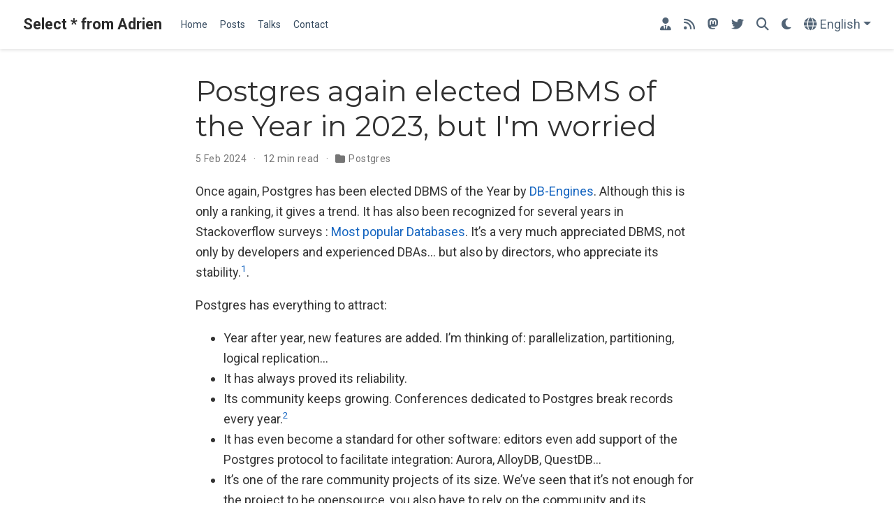

--- FILE ---
content_type: text/html
request_url: https://blog.anayrat.info/en/2024/02/05/postgres-again-elected-dbms-of-the-year-in-2023-but-im-worried/
body_size: 14973
content:
<!DOCTYPE html>
<!-- This site was created with Hugo Blox. https://hugoblox.com -->
<!-- Last Published: May 7, 2024 --><html lang="en-us" >


<head>
  <meta charset="utf-8" />
  <meta name="viewport" content="width=device-width, initial-scale=1" />
  <meta http-equiv="X-UA-Compatible" content="IE=edge" />
  
  
  
    <meta name="generator" content="Hugo Blox Builder 5.9.7" />
  

  
  












  
  










  







  
  
  <link rel="preconnect" href="https://fonts.gstatic.com" crossorigin />
  

  
  
  
    
      
      <link rel="preload" as="style" href="https://fonts.googleapis.com/css2?family=Montserrat:wght@400;700&family=Roboto+Mono&family=Roboto:wght@400;700&display=swap">
      <link rel="stylesheet" href="https://fonts.googleapis.com/css2?family=Montserrat:wght@400;700&family=Roboto+Mono&family=Roboto:wght@400;700&display=swap" media="print" onload="this.media='all'">
    
  

  
  

  
  

  

  <link rel="stylesheet" href="/css/vendor-bundle.min.26c458e6907dc03073573976b7f4044e.css" media="print" onload="this.media='all'">

  
  
  
    
    
      <link rel="stylesheet" href="https://cdn.jsdelivr.net/gh/jpswalsh/academicons@1.9.4/css/academicons.min.css" integrity="sha512-IW0nhlW5MgNydsXJO40En2EoCkTTjZhI3yuODrZIc8cQ4h1XcF53PsqDHa09NqnkXuIe0Oiyyj171BqZFwISBw==" crossorigin="anonymous" media="print" onload="this.media='all'">
    

    
    
    
    
      
      
    
    
    

    
    
    
      <link rel="stylesheet" href="https://cdn.jsdelivr.net/npm/leaflet@1.7.1/dist/leaflet.min.css" integrity="" crossorigin="anonymous" media="print" onload="this.media='all'">
    

    

    
    
      
      

      
      

      
    
      
      

      
      

      
    
      
      

      
      

      
    
      
      

      
      

      
    
      
      

      
      

      
    
      
      

      
      

      
    
      
      

      
      

      
    
      
      

      
      

      
    
      
      

      
      

      
    
      
      

      
      

      
    
      
      

      
      
        
      

      
    
      
      

      
      

      
    
      
      

      
      

      
    
  

  
  
  
  
  
  
  <link rel="stylesheet" href="/css/wowchemy.5691485ce8e88de823038b8e3d90ec13.css" />

  
  
  

  
  
  
  
  
  
  
    
    
    <link rel="stylesheet" href="/css/libs/chroma/github-light.min.css" title="hl-light" media="print" onload="this.media='all'" >
    <link rel="stylesheet" href="/css/libs/chroma/dracula.min.css" title="hl-dark" media="print" onload="this.media='all'" disabled>
  

  
  



























  
  
  






  <meta name="author" content="Adrien Nayrat" />





  

<meta name="description" content="Once again, Postgres has been elected DBMS of the Year by DB-Engines. Although this is only a ranking, it gives a trend. It has also been recognized for several years in Stackoverflow surveys : Most popular Databases." />



  <link rel="alternate" hreflang="fr" href="https://blog.anayrat.info/2024/02/05/postgres-a-nouveau-elu-sgbd-de-lannee-en-2023-mais-je-suis-inquiet/" />

<link rel="alternate" hreflang="en-us" href="https://blog.anayrat.info/en/2024/02/05/postgres-again-elected-dbms-of-the-year-in-2023-but-im-worried/" />
<link rel="canonical" href="https://blog.anayrat.info/en/2024/02/05/postgres-again-elected-dbms-of-the-year-in-2023-but-im-worried/" />



  <link rel="manifest" href="/en/manifest.webmanifest" />



<link rel="icon" type="image/png" href="/media/icon_hu0b7a4cb9992c9ac0e91bd28ffd38dd00_9727_32x32_fill_lanczos_center_3.png" />
<link rel="apple-touch-icon" type="image/png" href="/media/icon_hu0b7a4cb9992c9ac0e91bd28ffd38dd00_9727_180x180_fill_lanczos_center_3.png" />

<meta name="theme-color" content="#1565c0" />










  
  






<meta property="twitter:card" content="summary" />

  <meta property="twitter:site" content="@Adrien_nayrat" />
  <meta property="twitter:creator" content="@Adrien_nayrat" />
<meta property="twitter:image" content="https://blog.anayrat.info/media/icon_hu0b7a4cb9992c9ac0e91bd28ffd38dd00_9727_512x512_fill_lanczos_center_3.png" />



  

<meta property="og:type" content="article" />
<meta property="og:site_name" content="Select * from Adrien" />
<meta property="og:url" content="https://blog.anayrat.info/en/2024/02/05/postgres-again-elected-dbms-of-the-year-in-2023-but-im-worried/" />
<meta property="og:title" content="Postgres again elected DBMS of the Year in 2023, but I&#39;m worried | Select * from Adrien" />
<meta property="og:description" content="Once again, Postgres has been elected DBMS of the Year by DB-Engines. Although this is only a ranking, it gives a trend. It has also been recognized for several years in Stackoverflow surveys : Most popular Databases." /><meta property="og:image" content="https://blog.anayrat.info/media/icon_hu0b7a4cb9992c9ac0e91bd28ffd38dd00_9727_512x512_fill_lanczos_center_3.png" /><meta property="og:locale" content="en-us" />

  
    <meta
      property="article:published_time"
      content="2024-02-05T09:00:00&#43;01:00"
    />
  
  
    <meta property="article:modified_time" content="2024-02-05T09:00:00&#43;01:00">
  






    






  




<script type="application/ld+json">
{
  "@context": "https://schema.org",
  "@type": "BlogPosting",
  "mainEntityOfPage": {
    "@type": "WebPage",
    "@id": "https://blog.anayrat.info/en/2024/02/05/postgres-again-elected-dbms-of-the-year-in-2023-but-im-worried/"
  },
  "headline": "Postgres again elected DBMS of the Year in 2023, but I'm worried",
  
  "datePublished": "2024-02-05T09:00:00+01:00",
  "dateModified": "2024-02-05T09:00:00+01:00",
  
  "author": {
    "@type": "Person",
    "name": "Adrien Nayrat"
  },
  
  "publisher": {
    "@type": "Organization",
    "name": "Select * from Adrien",
    "logo": {
      "@type": "ImageObject",
      "url": "https://blog.anayrat.info/media/icon_hu0b7a4cb9992c9ac0e91bd28ffd38dd00_9727_192x192_fill_lanczos_center_3.png"
    }
  },
  "description": "Once again, Postgres has been elected DBMS of the Year by DB-Engines. Although this is only a ranking, it gives a trend. It has also been recognized for several years in Stackoverflow surveys : Most popular Databases."
}
</script>

  

  




  
  
  

  
  

  


  
  <title>Postgres again elected DBMS of the Year in 2023, but I&#39;m worried | Select * from Adrien</title>

  
  
  
  











</head>


<body id="top" data-spy="scroll" data-offset="70" data-target="#TableOfContents" class="page-wrapper   " data-wc-page-id="31518cbcf9aaa0d37fb4ea5291e883ee" >

  
  
  
  
  
  
  
  
  
  <script src="/js/wowchemy-init.min.cfbcdacc11f8c6cef53d604d1b3ac748.js"></script>

  


<aside class="search-modal" id="search">
  <div class="container">
    <section class="search-header">

      <div class="row no-gutters justify-content-between mb-3">
        <div class="col-6">
          <h1>Search</h1>
        </div>
        <div class="col-6 col-search-close">
          <a class="js-search" href="#" aria-label="Close"><i class="fas fa-times-circle text-muted" aria-hidden="true"></i></a>
        </div>
      </div>

      <div id="search-box">
        
        <input name="q" id="search-query" placeholder="Search..." autocapitalize="off"
        autocomplete="off" autocorrect="off" spellcheck="false" type="search" class="form-control"
        aria-label="Search...">
        
      </div>

      
      

      

    </section>
    <section class="section-search-results">

      <div id="search-hits">
        
      </div>

    </section>
  </div>
</aside>



  <div class="page-header header--fixed">
  
  
  
  
  












<header>
  <nav class="navbar navbar-expand-lg navbar-light compensate-for-scrollbar" id="navbar-main">
    <div class="container-xl">

      
      <div class="d-none d-lg-inline-flex">
        <a class="navbar-brand" href="/en/">Select * from Adrien</a>
      </div>
      

      
      <button type="button" class="navbar-toggler" data-toggle="collapse"
              data-target="#navbar-content" aria-controls="navbar-content" aria-expanded="false" aria-label="Toggle navigation">
      <span><i class="fas fa-bars"></i></span>
      </button>
      

      
      <div class="navbar-brand-mobile-wrapper d-inline-flex d-lg-none">
        <a class="navbar-brand" href="/en/">Select * from Adrien</a>
      </div>
      

      
      
      <div class="navbar-collapse main-menu-item collapse justify-content-start" id="navbar-content">

        
        <ul class="navbar-nav d-md-inline-flex">
          

          

          
          
          
            
          

          

          
          
          
          

          
            
              
              
            
            
              
              
              
                
              
              
            
          

          <li class="nav-item">
            <a class="nav-link " href="/en/#about"><span>Home</span></a>
          </li>

          
          

          

          
          
          
            
          

          

          
          
          
          

          
            
              
              
            
            
              
              
              
                
              
              
            
          

          <li class="nav-item">
            <a class="nav-link " href="/en/#posts"><span>Posts</span></a>
          </li>

          
          

          

          
          
          
            
          

          

          
          
          
          

          
            
              
              
            
            
              
              
              
                
              
              
            
          

          <li class="nav-item">
            <a class="nav-link " href="/en/#talks"><span>Talks</span></a>
          </li>

          
          

          

          
          
          
            
          

          

          
          
          
          

          
            
              
              
            
            
              
              
              
                
              
              
            
          

          <li class="nav-item">
            <a class="nav-link " href="/en/#contact"><span>Contact</span></a>
          </li>

          
          

        

          
        </ul>
      </div>

      <ul class="nav-icons navbar-nav flex-row ml-auto d-flex pl-md-2">

        
        
          
            
            <li class="nav-item d-none d-lg-inline-flex">
              <a class="nav-link" href="https://pro.anayrat.info/en/" target="_blank" rel="noopener" aria-label="user-tie">
                <i class="fas fa-user-tie" aria-hidden="true"></i>
              </a>
            </li>
          
            
            <li class="nav-item d-none d-lg-inline-flex">
              <a class="nav-link" href="https://blog.anayrat.info/index.xml" target="_blank" rel="noopener" aria-label="rss">
                <i class="fas fa-rss" aria-hidden="true"></i>
              </a>
            </li>
          
            
            <li class="nav-item d-none d-lg-inline-flex">
              <a class="nav-link" href="https://framapiaf.org/@anayrat" data-toggle="tooltip" data-placement="bottom" title="Follow me on Mastodon" target="_blank" rel="noopener" aria-label="Follow me on Mastodon">
                <i class="fab fa-mastodon" aria-hidden="true"></i>
              </a>
            </li>
          
            
            <li class="nav-item d-none d-lg-inline-flex">
              <a class="nav-link" href="https://twitter.com/Adrien_nayrat" data-toggle="tooltip" data-placement="bottom" title="Follow me on Twitter" target="_blank" rel="noopener" aria-label="Follow me on Twitter">
                <i class="fab fa-twitter" aria-hidden="true"></i>
              </a>
            </li>
          
        

        
        
        
        <li class="nav-item">
          <a class="nav-link js-search" href="#" aria-label="Search"><i class="fas fa-search" aria-hidden="true"></i></a>
        </li>
        

        
        
        
        <li class="nav-item dropdown theme-dropdown">
          <a href="#" class="nav-link" data-toggle="dropdown" aria-haspopup="true" aria-label="Display preferences">
            <i class="fas fa-moon" aria-hidden="true"></i>
          </a>
          <div class="dropdown-menu">
            <a href="#" class="dropdown-item js-set-theme-light">
              <span>Light</span>
            </a>
            <a href="#" class="dropdown-item js-set-theme-dark">
              <span>Dark</span>
            </a>
            <a href="#" class="dropdown-item js-set-theme-auto">
              <span>Automatic</span>
            </a>
          </div>
        </li>
        

        
        
        <li class="nav-item dropdown i18n-dropdown">
          <a href="#" class="nav-link dropdown-toggle" data-toggle="dropdown"
             aria-haspopup="true" aria-label="Languages">
            <i class="fas fa-globe mr-1" aria-hidden="true"></i><span class="d-none d-lg-inline">English</span></a>
          <div class="dropdown-menu">
            <div class="dropdown-item dropdown-item-active">
              <span>English</span>
            </div>
            
            <a class="dropdown-item" href="https://blog.anayrat.info/2024/02/05/postgres-a-nouveau-elu-sgbd-de-lannee-en-2023-mais-je-suis-inquiet/">
              <span>Français</span>
            </a>
            
          </div>
        </li>
        

      </ul>

    </div>
  </nav>
</header>


  </div>

  <div class="page-body">
    
    
    

    <article class="article">

  













  

  
  
  
<div class="article-container pt-3">
  <h1>Postgres again elected DBMS of the Year in 2023, but I&#39;m worried</h1>

  

  
    


<div class="article-metadata">

  
  

  
  <span class="article-date">
    
    
      
    
    5 Feb  2024
  </span>
  

  

  
  <span class="middot-divider"></span>
  <span class="article-reading-time">
    12 min read
  </span>
  

  
  
  
  

  
  
  <span class="middot-divider"></span>
  <span class="article-categories">
    <i class="fas fa-folder mr-1"></i><a href="/en/category/postgres/">Postgres</a></span>
  

</div>

    





  
</div>



  <div class="article-container">

    <div class="article-style">
      <p>Once again, Postgres has been elected DBMS of the Year by <a href="https://db-engines.com/en/blog_post/106" target="_blank" rel="noopener">DB-Engines</a>. Although this is only a ranking, it gives a trend. It has also been recognized for several years in Stackoverflow surveys : <a href="https://survey.stackoverflow.co/2023/#section-most-popular-technologies-databases" target="_blank" rel="noopener">Most popular Databases</a>.
It&rsquo;s a very much appreciated DBMS, not only by developers and experienced DBAs&hellip; but also by directors, who appreciate its stability.<sup id="fnref:1"><a href="#fn:1" class="footnote-ref" role="doc-noteref">1</a></sup>.</p>
<p>Postgres has everything to attract:</p>
<ul>
<li>Year after year, new features are added. I&rsquo;m thinking of: parallelization, partitioning, logical replication&hellip;</li>
<li>It has always proved its reliability.</li>
<li>Its community keeps growing. Conferences dedicated to Postgres break records every year.<sup id="fnref:2"><a href="#fn:2" class="footnote-ref" role="doc-noteref">2</a></sup></li>
<li>It has even become a standard for other software: editors even add support of the Postgres protocol to facilitate integration: Aurora, AlloyDB, QuestDB&hellip;</li>
<li>It&rsquo;s one of the rare community projects of its size. We&rsquo;ve seen that it&rsquo;s not enough for the project to be opensource, you also have to rely on the community and its ecosystem.</li>
<li>It&rsquo;s supported by the big players: the GAFAMs employ many committers and contributors. They also sponsor conferences. For example, the next <a href="https://2024.pgday.paris/sponsors/" target="_blank" rel="noopener">pgDay Paris is sponsored by Microsoft</a>.</li>
</ul>
<p>However, I&rsquo;m a little worried about the future. Not for PostgreSQL. Bruce Momjian has given several talks on this subject:</p>
<ul>
<li><a href="https://momjian.us/main/writings/pgsql/challenges.pdf" target="_blank" rel="noopener">Future Postgres Challenges</a></li>
<li><a href="https://momjian.us/main/writings/pgsql/forever.pdf" target="_blank" rel="noopener">Will Postgres Live Forever?</a></li>
<li><a href="https://momjian.us/main/writings/pgsql/past_present_future.pdf" target="_blank" rel="noopener">PostgreSQL: Past, Present, and Future</a></li>
</ul>
<p>It was even the subject of the opening keynote at the latest PGConf Europe : <a href="https://www.youtube.com/watch?v=8W-J36IxYv4" target="_blank" rel="noopener">Simon Riggs: The Next 20 Years (PGConf.EU 2023)</a></p>
<p>No, I&rsquo;m more worried about the loss of knowledge in the DBA job.</p>
<p><strong>How useful will Postgres be if you don&rsquo;t know how to use it?</strong></p>
<details class="toc-inpage d-print-none  " open>
  <summary class="font-weight-bold">Table of Contents</summary>
  <nav id="TableOfContents">
  <ul>
    <li><a href="#history">History</a></li>
    <li><a href="#what-are-we-forgetting">What are we forgetting?</a></li>
    <li><a href="#ok-but-the-cloud">Ok, but the cloud!</a></li>
    <li><a href="#we-forget-the-dba-job">We forget the DBA job</a></li>
    <li><a href="#we-forget-the-past">We forget the past</a></li>
    <li><a href="#the-code-changes-data-remains">The code changes, data remains</a></li>
    <li><a href="#it-takes-a-few-minutes-to-make-a-wrong-decision-on-a-database">It takes a few minutes to make a wrong decision on a database</a></li>
    <li><a href="#on-cloud-usage">On cloud usage</a></li>
    <li><a href="#what-we-need-to-change">What we need to change</a></li>
    <li><a href="#to-conclude">To conclude</a></li>
  </ul>
</nav>
</details>
<h1 id="history">History</h1>
<p>In the past, there was a strong specialization of skills: developers, testers, study DBA, production DBA, system engineer, storage engineer, backup engineer&hellip;</p>
<p>Each specialty evolved in its own sphere, which complicated collaboration and long development cycles.</p>
<p>This organization was replaced by a new way of working: fullstack developers, DEVOPS/SRE, data &ldquo;somethings&rdquo; (engineer, analyst, steward&hellip;).</p>
<p>Skills have been spread more evenly across the various functions. I see DBAs more and more rarely.</p>
<p>Instead, the database is managed by developers. Or, if you&rsquo;re lucky, by data engineers or data analysts.</p>
<p>After several years, I&rsquo;m still struggling to define these professions.</p>
<p>The bottom line: good knowledge of Python, setting up pipelines, assembling a sort of Legos with lots of tools: airflow, dbt&hellip; Then, sending this data to Redshift, Biquery, Snowflake&hellip;</p>
<p>However, I have the feeling that knowledge of SQL is becoming poorer due to the layers of abstraction.</p>
<p><strong>From the moment you start working with data, the first skill you should have is SQL.</strong></p>
<h1 id="what-are-we-forgetting">What are we forgetting?</h1>
<p>I have the feeling that, year after year, the DBA job is being forgotten.</p>
<p>As a reminder, the DBA is at the crossroads of several paths:</p>
<ul>
<li>Pure database skills:
<ul>
<li>Database design.</li>
<li>Mastery of SQL.</li>
<li>DBMS expertise: knows how Postgres works (<em>vacuum</em>, <em>checkpoint</em>, etc.). Understands locking mechanisms (<em>MVCC</em>, locks, etc.).</li>
<li>Keeps an eye on technical innovations: the Postgres I knew in my early days is a far cry from today&rsquo;s Postgres.</li>
</ul>
</li>
<li>But also more transverse skills:
<ul>
<li>A good knowledge of system administration to investigate performance problems and size resources.</li>
<li>Development skills to understand the needs of developers and be able to guide them.</li>
<li>Computer science.</li>
</ul>
</li>
</ul>
<h1 id="ok-but-the-cloud">Ok, but the cloud!</h1>
<p>You might think that the cloud has reshuffled the cards and that we no longer need DBAs. In the list I gave above, which skills are addressed by the cloud?</p>
<p>The cloud solves some of our needs: hosting, maintenance, networking, monitoring (which often needs to be completed with an APM or Datadog like).
But it also brings other problems:</p>
<ul>
<li>You need to add a FinOps skill to control and optimize expenses.</li>
<li>It&rsquo;s sometimes a black box, and it can be difficult to investigate performance issues<sup id="fnref:3"><a href="#fn:3" class="footnote-ref" role="doc-noteref">3</a></sup>.</li>
<li>This excellent article by Markus Winand also highlights other drawbacks: <a href="https://winand.at/newsletter/2024-01/clouds-bring-rain" target="_blank" rel="noopener">Sometimes Clouds Bring Rain</a>
<ul>
<li>Changing cloud providers is difficult. I&rsquo;d even say it&rsquo;s voluntary on their part.</li>
<li><em>&ldquo;Just because it is cheap today doesn&rsquo;t mean it will be cheap forever&rdquo;</em>.</li>
<li>You need an exit plan: avoid proprietary services, keep a small number of services.</li>
</ul>
</li>
</ul>
<p>Once you&rsquo;re in the cloud, who&rsquo;s going to take care of: modeling, query optimization, indexing, DBMS technical watch<sup id="fnref:4"><a href="#fn:4" class="footnote-ref" role="doc-noteref">4</a></sup>, performance investigation, understanding locking problems, developer support?</p>
<p>This is confirmed in my audits, where I often see very simple issues:</p>
<ul>
<li>No primary key.</li>
<li>No index on very simple cases.</li>
<li>No respect of normal forms, even the most basic ones. JSON hasn&rsquo;t helped.</li>
<li>Spaghetti queries.</li>
<li>SQL-89-style joins, even though the <code>JOIN</code> keyword exists since 30 years.</li>
</ul>
<p>If there&rsquo;s one thing to remember : <strong>The cloud can&rsquo;t get rid of the DBA. Just because you can get the keys to an airplane doesn&rsquo;t mean you know how to drive it.</strong></p>
<p>An interesting article about <a href="https://www.bytebase.com/blog/how-many-dbas-should-a-company-hire/" target="_blank" rel="noopener">How many DBAs should a company hire?</a>.</p>
<h1 id="we-forget-the-dba-job">We forget the DBA job</h1>
<p>We might naively think that we&rsquo;re assigning these tasks to expert DBAs, but I have more and more doubts. I have the feeling that &ldquo;we&rdquo; are losing the knowledge of a job. I&rsquo;ve come across experienced developers who didn&rsquo;t even know that the DBA job existed. Recruiters asking me if, as a DBA, I knew how to optimize queries and if I knew SQL. That&rsquo;s my job! It&rsquo;s a bit like asking a plumber if he knows how to replace a tap!</p>
<p>What&rsquo;s even more alarming is that I&rsquo;m afraid there are also CTOs who lack this knowledge of data.</p>
<p>The consequence is that when performance problems arise, all we do is scale up the resources of the instances. With the cloud, the invoice grows linearly with the size of the instance. If load growth is exponential, the base will have to be scaled, and the bill with it. You end up with an exponential bill.</p>
<p>When you can&rsquo;t cope with this, you&rsquo;re going to blame the tool or the model, so you&rsquo;re going to change DBMS or move to NoSQL. Spoiler: it won&rsquo;t solve your problems.</p>
<h1 id="we-forget-the-past">We forget the past</h1>
<p>For a while, I was thinking of writing a book about query optimization, the common mistakes I see and so on.</p>
<p>Looking at my bookshelf, it&rsquo;s full of such books. Most of them are between 10 and 30 years old, and the content is still relevant. What&rsquo;s the point of another book if it&rsquo;s not known?</p>
<p>Another example comes to mind: data warehouse (DWH). This term is becoming overused. The construction of a DWH is complex, and you have to go through a modeling phase in order to store the data correctly. This ensures good performance and makes it easier to write analytical queries.</p>
<p>Nowadays, I regularly come across data warehouses that simply send all the data to a specialized DBMS (redshift, biquery&hellip;). Without any modeling work and with very poorly written queries, sometimes generated because the users don&rsquo;t know how to do SQL.</p>
<p>These services cost a lot of money and don&rsquo;t do miracles without in-depth modeling and optimization work.</p>
<p>However, books on DWH and SQL are between 10 and 30 years old. Back then, there was no such thing as the cloud, SSDs or multi-core CPUs. And yet, we knew how to build DWH and create performant websites&hellip;</p>
<p><strong>We shouldn&rsquo;t let the cloud make us forget all this heritage. Otherwise, we run the risk of paying a very high price for the technical debt and loss of skills, plus interest.</strong></p>
<p>It&rsquo;s important to remember that even if SQL has evolved, and DBMSs have gained in functionalities, <strong>the fundamentals are still true</strong>.</p>
<h1 id="the-code-changes-data-remains">The code changes, data remains</h1>
<p>I had a great manager, a former DBA, who explained to developers: you&rsquo;re not here to &ldquo;produce code&rdquo; =&gt; wide-eyed developer. &ldquo;you&rsquo;re here to create and use data&rdquo;.</p>
<p>When there was a tough decision to be made. For example, taking more time to review the application code, making a more complex migration, rather than a &ldquo;quick win&rdquo; solution. The same manager explained:&quot;</p>
<blockquote>
<p>In 5-10 years, your code will have been rewritten several times, perhaps even in a different language. For us, the data will still be there in 50 years. It&rsquo;s our duty to make sure it&rsquo;s still exploitable.</p>
</blockquote>
<h1 id="it-takes-a-few-minutes-to-make-a-wrong-decision-on-a-database">It takes a few minutes to make a wrong decision on a database</h1>
<p><em>And sometimes several months/years to fix it.</em></p>
<p>I&rsquo;ve done audits where the model was catastrophic. It had evolved from short-term solutions to other short-term solutions. &ldquo;We&rsquo;ll fix it later, we&rsquo;ve got to get this functionality into the sprint&rdquo;.</p>
<p>A DBA can correct the data model by a series of major migrations (but you still need a DBA, which is difficult if you don&rsquo;t even know this job exists&hellip;). Beyond that, the problem will be to rewrite a large part of the application code (which is often in the same state as the database).</p>
<p>The complexity is sometimes quadratic or exponential. It&rsquo;s better to throw everything away and start again.</p>
<p>We are faced with several challenges:</p>
<ul>
<li>Increase instance size.</li>
<li>Sometimes, this solution isn&rsquo;t enough. I explain: &ldquo;here, you can go 10 times on the instance size, but you can only play this card once&rdquo;. Note that this solution is useless if the process cannot be parallelized.</li>
<li>Throw everything away and start again. Here again, the cost or loss can be insane.</li>
</ul>
<p>A DBA&rsquo;s advice at a few points in the project&rsquo;s life would have been enough to avoid going in the wrong way.</p>
<p><strong>You can&rsquo;t build a castle on sand</strong>. I have an anecdote in mind: someone I know told me a story about a building that had been checked at the time of delivery:</p>
<p>A sample had been taken from the walls and there wasn&rsquo;t enough cement; the building, which was new, could have collapsed. It had just been completely finished, with electricity, plumbing, woodwork&hellip; Everything was finished. It had to be completely razed. There&rsquo;s insurance for construction, but not for development&hellip; I think that some companies don&rsquo;t survive if the technical debt is too high.</p>
<h1 id="on-cloud-usage">On cloud usage</h1>
<p>The cloud has many advantages:</p>
<ul>
<li>You can quickly deploy databases with a relatively clean installation.</li>
<li>The cloud provider will force you to stick with supported versions.</li>
<li>&quot; Eco-friendly &ldquo;, it allows you to share physical resources. But it&rsquo;s also a weakness. Easy access to these resources can also lead to waste. You can easily deploy a hundred instances. Whereas with an on-premise infrastructure, you have to deal with the physical resources available: server power, electrical power, rack space&hellip;</li>
<li>You pay for what you use. It&rsquo;s easy to see how much a service costs. A query is responsible for 80% of the bill. This is an incentive to optimize it, since the savings are immediate. But who cares ? I don&rsquo;t think there are many FinOps out there. If there are, are they thinking about optimizing the database?</li>
</ul>
<p>But there are also drawbacks:</p>
<ul>
<li>Loss of sovereignty. There are also legal risks. How can you guarantee that your data is not stored outside France? If you&rsquo;ve chosen a managed service, how can you get out of it if legislation requires you to be on French territory or in another country?</li>
<li>Loss of skills.</li>
<li>Dependence on a cloud provider: although at this point, new &ldquo;cloud-agnostic&rdquo; offers are emerging: companies are creating a cloud on top of another cloud. I&rsquo;m thinking in particular of <a href="https://aiven.io/" target="_blank" rel="noopener">Aiven</a>, <a href="https://www.enterprisedb.com/docs/biganimal/latest/" target="_blank" rel="noopener">EDB BigAnimal</a>, <a href="https://www.crunchydata.com/products/crunchy-bridge" target="_blank" rel="noopener">Crunchy Bridge</a>, and I&rsquo;m certainly missing ones&hellip;<sup id="fnref:5"><a href="#fn:5" class="footnote-ref" role="doc-noteref">5</a></sup></li>
<li>Costs skyrocket when infrastructure is important. Some are starting to leave the cloud. Basecamp comes to mind:
<ul>
<li><a href="https://world.hey.com/dhh/why-we-re-leaving-the-cloud-654b47e0" target="_blank" rel="noopener">Why we&rsquo;re leaving the cloud</a></li>
<li><a href="https://world.hey.com/dhh/we-stand-to-save-7m-over-five-years-from-our-cloud-exit-53996caa" target="_blank" rel="noopener">We stand to save $7m over five years from our cloud exit</a></li>
<li><a href="https://world.hey.com/dhh/the-big-cloud-exit-faq-20274010" target="_blank" rel="noopener">The Big Cloud Exit FAQ</a></li>
</ul>
</li>
</ul>
<h1 id="what-we-need-to-change">What we need to change</h1>
<ul>
<li>Give value back to data: some companies are reluctant to hire DBAs or sign support contracts for their databases. What is the cost of service downtime, data corruption or database loss?</li>
<li>Reinvest the scope of database skills: SQL, modeling<sup id="fnref:6"><a href="#fn:6" class="footnote-ref" role="doc-noteref">6</a></sup>. About this, I really like Markus Winand&rsquo;s title: <a href="https://winand.at/" target="_blank" rel="noopener">SQL Renaissance Ambassador</a>.</li>
<li>Take a closer look at the use of resources: digital energy consumption is high, and if servers and electricity were more expensive, we&rsquo;d be forced to optimize.</li>
<li>Monitor spending on the databases. Both in the cloud and on-premise. To do this, you need cost indicators.</li>
<li>Don&rsquo;t forget to ask DBAs to anticipate problems and look into performance issues: I&rsquo;ve audited databases in a disastrous condition, which could have been avoided if a DBA had been involved in the design stage. On performance problems, I&rsquo;ve already been able to cut cloud invoices by a factor of 10, or reduce the average load from 80% to 5% with regular checks.</li>
<li>You can&rsquo;t resign yourself to paying large cloud bills rather than investing in DBA skills.</li>
</ul>
<h1 id="to-conclude">To conclude</h1>
<p>This is a less technical article than you&rsquo;re used to reading on my blog. However, it&rsquo;s one of the most important I&rsquo;ve ever written. I&rsquo;ve been using Postgres for over ten years now, and I realize that the trend is not going in the right direction. I hope there will be an awareness for a more sustainable database future.</p>
<div class="footnotes" role="doc-endnotes">
<hr>
<ol>
<li id="fn:1">
<p>It has been added in a list of Opensource softwares recommended in the French public administration, <a href="https://code.gouv.fr/data/sill.pdf" target="_blank" rel="noopener">Socle interministériel de logiciels libres</a>.&#160;<a href="#fnref:1" class="footnote-backref" role="doc-backlink">&#x21a9;&#xfe0e;</a></p>
</li>
<li id="fn:2">
<p><a href="https://twitter.com/pgconfeu/status/1734860251390750980" target="_blank" rel="noopener">720 peoples at the PGEurope 2023</a>&#160;<a href="#fnref:2" class="footnote-backref" role="doc-backlink">&#x21a9;&#xfe0e;</a></p>
</li>
<li id="fn:3">
<p><a href="https://www.datadoghq.com/blog/aws-ebs-latency-and-iops-the-surprising-truth/" target="_blank" rel="noopener">AWS EBS latency and IOPS: The surprising truth</a></p>
<blockquote>
<p>Ultimately, due to AWS’ opacity, there is simply no way to know how much throughput (from the physical disks and from the network that sits in-between) to expect for a given EBS volume. Provisioned IOPS only offer a partial solution to this issue, at a higher hourly cost.</p>
</blockquote>
&#160;<a href="#fnref:3" class="footnote-backref" role="doc-backlink">&#x21a9;&#xfe0e;</a></li>
<li id="fn:4">
<p>Today&rsquo;s Postgres is a far cry from the Postgres I began with:</p>
<ul>
<li>New features related to the SQL standard: JSONPath, for example. <a href="https://winand.at/" target="_blank" rel="noopener">Markus Winand</a> published a great website on this subject: <a href="https://modern-sql.com/" target="_blank" rel="noopener">Modern SQL</a></li>
<li>New features: parallelism, partitioning, new execution nodes, logical replication&hellip;</li>
<li>As a result, the number of parameters increased.</li>
<li>New extensions.</li>
</ul>
&#160;<a href="#fnref:4" class="footnote-backref" role="doc-backlink">&#x21a9;&#xfe0e;</a></li>
<li id="fn:5">
<p>I haven&rsquo;t worked with these companies, so I don&rsquo;t have any feedback. It&rsquo;s worth noting that these companies hire developers who contribute to Postgres.&#160;<a href="#fnref:5" class="footnote-backref" role="doc-backlink">&#x21a9;&#xfe0e;</a></p>
</li>
<li id="fn:6">
<p>A few years ago, an article was based on a conference. Whose title is soo true : <a href="https://www.citusdata.com/blog/2018/03/19/postgres-database-constraints" target="_blank" rel="noopener">Database constraints in Postgres: The last line of defense</a>.
Here is the video : <a href="https://www.youtube.com/watch?v=hWh8QoV8z8k" target="_blank" rel="noopener">Constraints: a Developer&rsquo;s Secret Weapon - Will Leinweber</a>
and the <a href="https://www.postgresql.eu/events/pgdayparis2018/sessions/session/1835/slides/70/2018-03-15%20constraints%20a%20developers%20secret%20weapon%20pgday%20paris.pdf" target="_blank" rel="noopener">slides</a>.&#160;<a href="#fnref:6" class="footnote-backref" role="doc-backlink">&#x21a9;&#xfe0e;</a></p>
</li>
</ol>
</div>

    </div>

    





<div class="article-tags">
  
  <a class="badge badge-light" href="/en/tag/knowledge/">Knowledge</a>
  
  <a class="badge badge-light" href="/en/tag/governance/">Governance</a>
  
</div>



<div class="share-box">
  <ul class="share">
    
      
      
      
        
      
      
      
      
      
      
      
      <li>
        <a href="https://twitter.com/intent/tweet?url=https%3A%2F%2Fblog.anayrat.info%2Fen%2F2024%2F02%2F05%2Fpostgres-again-elected-dbms-of-the-year-in-2023-but-im-worried%2F&amp;text=Postgres&#43;again&#43;elected&#43;DBMS&#43;of&#43;the&#43;Year&#43;in&#43;2023%2C&#43;but&#43;I%27m&#43;worried" target="_blank" rel="noopener" class="share-btn-twitter" aria-label="twitter">
          <i class="fab fa-twitter"></i>
        </a>
      </li>
    
      
      
      
        
      
      
      
      
      
      
      
      <li>
        <a href="https://www.facebook.com/sharer.php?u=https%3A%2F%2Fblog.anayrat.info%2Fen%2F2024%2F02%2F05%2Fpostgres-again-elected-dbms-of-the-year-in-2023-but-im-worried%2F&amp;t=Postgres&#43;again&#43;elected&#43;DBMS&#43;of&#43;the&#43;Year&#43;in&#43;2023%2C&#43;but&#43;I%27m&#43;worried" target="_blank" rel="noopener" class="share-btn-facebook" aria-label="facebook">
          <i class="fab fa-facebook"></i>
        </a>
      </li>
    
      
      
      
        
      
      
      
      
      
      
      
        
      
      <li>
        <a href="mailto:?subject=Postgres%20again%20elected%20DBMS%20of%20the%20Year%20in%202023%2C%20but%20I%27m%20worried&amp;body=https%3A%2F%2Fblog.anayrat.info%2Fen%2F2024%2F02%2F05%2Fpostgres-again-elected-dbms-of-the-year-in-2023-but-im-worried%2F" target="_blank" rel="noopener" class="share-btn-email" aria-label="envelope">
          <i class="fas fa-envelope"></i>
        </a>
      </li>
    
      
      
      
        
      
      
      
      
      
      
      
      <li>
        <a href="https://www.linkedin.com/shareArticle?url=https%3A%2F%2Fblog.anayrat.info%2Fen%2F2024%2F02%2F05%2Fpostgres-again-elected-dbms-of-the-year-in-2023-but-im-worried%2F&amp;title=Postgres&#43;again&#43;elected&#43;DBMS&#43;of&#43;the&#43;Year&#43;in&#43;2023%2C&#43;but&#43;I%27m&#43;worried" target="_blank" rel="noopener" class="share-btn-linkedin" aria-label="linkedin-in">
          <i class="fab fa-linkedin-in"></i>
        </a>
      </li>
    
      
      
      
        
      
      
      
      
      
      
      
      <li>
        <a href="https://reddit.com/submit?url=https%3A%2F%2Fblog.anayrat.info%2Fen%2F2024%2F02%2F05%2Fpostgres-again-elected-dbms-of-the-year-in-2023-but-im-worried%2F&amp;title=Postgres&#43;again&#43;elected&#43;DBMS&#43;of&#43;the&#43;Year&#43;in&#43;2023%2C&#43;but&#43;I%27m&#43;worried" target="_blank" rel="noopener" class="share-btn-reddit" aria-label="reddit-alien">
          <i class="fab fa-reddit-alien"></i>
        </a>
      </li>
    
      
      
      
        
      
      
      
      
      
      
      
      <li>
        <a href="https://mastodonshare.com/?text=Postgres&#43;again&#43;elected&#43;DBMS&#43;of&#43;the&#43;Year&#43;in&#43;2023%2C&#43;but&#43;I%27m&#43;worried&amp;url=https%3A%2F%2Fblog.anayrat.info%2Fen%2F2024%2F02%2F05%2Fpostgres-again-elected-dbms-of-the-year-in-2023-but-im-worried%2F" target="_blank" rel="noopener" class="share-btn-mastodon" aria-label="mastodon">
          <i class="fab fa-mastodon"></i>
        </a>
      </li>
    
  </ul>
</div>











  
  



  
  
  
    
  
  
  
  <div class="media author-card content-widget-hr">
    
      
      <a href="https://blog.anayrat.info/"><img class="avatar mr-3 avatar-circle" src="/authors/adrien/avatar_hu86848debdf6df2f9bdc6a7d071a3dca1_44211_270x270_fill_q75_lanczos_center.jpg" alt="Adrien Nayrat"></a>
    

    <div class="media-body">
      <h5 class="card-title"><a href="https://blog.anayrat.info/">Adrien Nayrat</a></h5>
      <h6 class="card-subtitle">PostgreSQL DBA Freelance</h6>
      <p class="card-text">Postgres and opensource passionate</p>
      <ul class="network-icon" aria-hidden="true">
  
    
    
    
      
    
    
    
    
    
      
    
    <li>
      <a href="https://pro.anayrat.info/en/" target="_blank" rel="noopener">
        <i class="fas fa-user-tie"></i>
      </a>
    </li>
  
    
    
    
      
    
    
    
    
    
      
    
    <li>
      <a href="https://blog.anayrat.info/index.xml" target="_blank" rel="noopener">
        <i class="fas fa-rss"></i>
      </a>
    </li>
  
    
    
    
      
    
    
    
    
    
      
    
    <li>
      <a href="/en/#contact" >
        <i class="fas fa-envelope"></i>
      </a>
    </li>
  
    
    
    
      
    
    
    
    
    
      
    
    <li>
      <a href="https://framapiaf.org/@anayrat" target="_blank" rel="noopener">
        <i class="fab fa-mastodon"></i>
      </a>
    </li>
  
    
    
    
      
    
    
    
    
    
      
    
    <li>
      <a href="https://twitter.com/Adrien_nayrat" target="_blank" rel="noopener">
        <i class="fab fa-twitter"></i>
      </a>
    </li>
  
    
    
    
      
    
    
    
    
    
      
    
    <li>
      <a href="https://github.com/anayrat" target="_blank" rel="noopener">
        <i class="fab fa-github"></i>
      </a>
    </li>
  
    
    
    
      
    
    
    
    
    
      
    
    <li>
      <a href="https://www.linkedin.com/in/adriennayrat/" target="_blank" rel="noopener">
        <i class="fab fa-linkedin"></i>
      </a>
    </li>
  
    
    
    
    
    
    
    
      
    
    <li>
      <a href="https://blog.anayrat.info/uploads/resume.pdf" target="_blank" rel="noopener">
        <i class="ai ai-cv"></i>
      </a>
    </li>
  
</ul>

    </div>
  </div>


















  </div>
</article>
  </div>

  <div class="page-footer">
    
    
    <div class="container">
      <footer class="site-footer">

  












  
  
  
  
  
<div class="powered-by d-flex flex-wrap pb-2 justify-content-center">
  <div class="p-2 font-weight-bold"><i class="fas fa-globe pr-1" aria-hidden="true"></i>Languages:</div>
  <div class="p-2">English</div>
  
  <div class="p-2"><a href="https://blog.anayrat.info/2024/02/05/postgres-a-nouveau-elu-sgbd-de-lannee-en-2023-mais-je-suis-inquiet/">Français</a></div>
  
</div>














  
  
  

  
  
    
  
  
    
  

  

  
  <p class="powered-by copyright-license-text">
    © 2024 Me. This work is licensed under <a href="https://creativecommons.org/licenses/by-nc-nd/4.0" rel="noopener noreferrer" target="_blank">CC BY NC ND 4.0</a>
  </p>
  

  <p class="powered-by footer-license-icons">
    <a href="https://creativecommons.org/licenses/by-nc-nd/4.0" rel="noopener noreferrer" target="_blank" aria-label="Creative Commons">
      <i class="fab fa-creative-commons fa-2x" aria-hidden="true"></i>
      <i class="fab fa-creative-commons-by fa-2x" aria-hidden="true"></i>
      
        <i class="fab fa-creative-commons-nc fa-2x" aria-hidden="true"></i>
      
      
        <i class="fab fa-creative-commons-nd fa-2x" aria-hidden="true"></i>
      
    </a>
  </p>





  <p class="powered-by">
    
    
    
      
      
      
      
      
      
      Published with <a href="https://hugoblox.com/?utm_campaign=poweredby" target="_blank" rel="noopener">Hugo Blox Builder</a> — the free, <a href="https://github.com/HugoBlox/hugo-blox-builder" target="_blank" rel="noopener">open source</a> website builder that empowers creators.
    
  </p>
</footer>

    </div>
    
  </div>

  


<script src="/js/vendor-bundle.min.391d344a129df56f7ad674c2c2ed04e8.js"></script>




  

  
  

  






  <script src="https://cdn.jsdelivr.net/npm/leaflet@1.7.1/dist/leaflet.min.js" integrity="" crossorigin="anonymous"></script>








  
  <script id="search-hit-fuse-template" type="text/x-template">
    <div class="search-hit" id="summary-{{key}}">
      <div class="search-hit-content">
        <div class="search-hit-name">
          <a href="{{relpermalink}}">{{title}}</a>
          <div class="article-metadata search-hit-type">{{type}}</div>
          <p class="search-hit-description">{{snippet}}</p>
        </div>
      </div>
    </div>
  </script>
  
    <script src="https://cdn.jsdelivr.net/gh/krisk/Fuse@v3.2.1/dist/fuse.min.js" integrity="sha512-o38bmzBGX+hD3JHWUFCDA09btWaqrNmoJ3RXLlrysA7PP01Kgs4UlE4MhelE1v5dJR3+cxlR4qQlotsW7jKsnw==" crossorigin="anonymous"></script>
    <script src="https://cdn.jsdelivr.net/gh/julmot/mark.js@8.11.1/dist/jquery.mark.min.js" integrity="sha512-mhbv5DqBMgrWL+32MmsDOt/OAvqr/cHimk6B8y/bx/xS88MVkYGPiVv2ixKVrkywF2qHplNRUvFsAHUdxZ3Krg==" crossorigin="anonymous"></script>
  












  
  
  
  
  
  
  

















<script id="page-data" type="application/json">{"use_headroom":true}</script>


  <script src="/js/wowchemy-headroom.db4755770454eb63685f8de785c0a172.js" type="module"></script>









  
  


<script src="/en/js/wowchemy.min.0d344310ba75ea019adb1e7aa1de0b6a.js"></script>



  <script src="/js/wowchemy-map.a26e9d2f7238ba5b868384f1c5bc6477.js" type="module"></script>






















</body>
</html>


--- FILE ---
content_type: application/javascript
request_url: https://blog.anayrat.info/js/vendor-bundle.min.391d344a129df56f7ad674c2c2ed04e8.js
body_size: 64975
content:
/*! jQuery v3.6.4 | (c) OpenJS Foundation and other contributors | jquery.org/license *//*!
  * Bootstrap v4.6.1 (https://getbootstrap.com/)
  * Copyright 2011-2021 The Bootstrap Authors (https://github.com/twbs/bootstrap/graphs/contributors)
  * Licensed under MIT (https://github.com/twbs/bootstrap/blob/main/LICENSE)
  *//*! instant.page v5.2.0 - (C) 2019-2023 Alexandre Dieulot - https://instant.page/license */!function(e,t){"use strict";"object"==typeof module&&"object"==typeof module.exports?module.exports=e.document?t(e,!0):function(e){if(!e.document)throw new Error("jQuery requires a window with a document");return t(e)}:t(e)}("undefined"!=typeof window?window:this,function(e,t){"use strict";var oe,n,j,se,_t,yt,bt,vt,m,ut,T,N,H,W,ce,l,Le,ye,M,F,Z,ot,it,at,ht,ft,pt,jt,ge,ne,Ye,R,He,we,X,Me,Ae,ke,g=[],Fe=Object.getPrototypeOf,b=g.slice,ze=g.flat?function(e){return g.flat.call(e)}:function(e){return g.concat.apply([],e)},_e=g.push,Q=g.indexOf,J={},Be=J.toString,te=J.hasOwnProperty,Ge=te.toString,Ht=Ge.call(Object),a={},o=function(e){return"function"==typeof e&&"number"!=typeof e.nodeType&&"function"!=typeof e.item},k=function(e){return e!=null&&e===e.window},i=e.document,Rt={type:!0,src:!0,nonce:!0,noModule:!0};function lt(e,t,n){var s,a,o=(n=n||i).createElement("script");if(o.text=e,t)for(s in Rt)(a=t[s]||t.getAttribute&&t.getAttribute(s))&&o.setAttribute(s,a);n.head.appendChild(o).parentNode.removeChild(o)}function x(e){return e==null?e+"":"object"==typeof e||"function"==typeof e?J[Be.call(e)]||"object":typeof e}oe="3.6.4",n=function(e,t){return new n.fn.init(e,t)};function me(e){var t=!!e&&"length"in e&&e.length,n=x(e);return!o(e)&&!k(e)&&("array"===n||0===t||"number"==typeof t&&0<t&&t-1 in e)}n.fn=n.prototype={jquery:oe,constructor:n,length:0,toArray:function(){return b.call(this)},get:function(e){return e==null?b.call(this):e<0?this[e+this.length]:this[e]},pushStack:function(e){var t=n.merge(this.constructor(),e);return t.prevObject=this,t},each:function(e){return n.each(this,e)},map:function(e){return this.pushStack(n.map(this,function(t,n){return e.call(t,n,t)}))},slice:function(){return this.pushStack(b.apply(this,arguments))},first:function(){return this.eq(0)},last:function(){return this.eq(-1)},even:function(){return this.pushStack(n.grep(this,function(e,t){return(t+1)%2}))},odd:function(){return this.pushStack(n.grep(this,function(e,t){return t%2}))},eq:function(e){var n=this.length,t=+e+(e<0?n:0);return this.pushStack(0<=t&&t<n?[this[t]]:[])},end:function(){return this.prevObject||this.constructor()},push:_e,sort:g.sort,splice:g.splice},n.extend=n.fn.extend=function(){var t,i,a,r,c,d,e=arguments[0]||{},s=1,u=arguments.length,l=!1;for("boolean"==typeof e&&(l=e,e=arguments[s]||{},s++),"object"==typeof e||o(e)||(e={}),s===u&&(e=this,s--);s<u;s++)if(null!=(c=arguments[s]))for(i in c)t=c[i],"__proto__"!==i&&e!==t&&(l&&t&&(n.isPlainObject(t)||(r=Array.isArray(t)))?(a=e[i],d=r&&!Array.isArray(a)?[]:r||n.isPlainObject(a)?a:{},r=!1,e[i]=n.extend(l,d,t)):void 0!==t&&(e[i]=t));return e},n.extend({expando:"jQuery"+(oe+Math.random()).replace(/\D/g,""),isReady:!0,error:function(e){throw new Error(e)},noop:function(){},isPlainObject:function(e){var t,n;return!!e&&"[object Object]"===Be.call(e)&&(!(t=Fe(e))||"function"==typeof(n=te.call(t,"constructor")&&t.constructor)&&Ge.call(n)===Ht)},isEmptyObject:function(e){var t;for(t in e)return!1;return!0},globalEval:function(e,t,n){lt(e,{nonce:t&&t.nonce},n)},each:function(e,t){var s,n=0;if(me(e)){for(s=e.length;n<s;n++)if(!1===t.call(e[n],n,e[n]))break}else for(n in e)if(!1===t.call(e[n],n,e[n]))break;return e},makeArray:function(e,t){var s=t||[];return e!=null&&(me(Object(e))?n.merge(s,"string"==typeof e?[e]:e):_e.call(s,e)),s},inArray:function(e,t,n){return t==null?-1:Q.call(t,e,n)},merge:function(e,t){for(var o=+t.length,n=0,s=e.length;n<o;n++)e[s++]=t[n];return e.length=s,e},grep:function(e,t,n){for(var o=[],s=0,i=e.length,a=!n;s<i;s++)!t(e[s],s)!==a&&o.push(e[s]);return o},map:function(e,t,n){var o,a,s=0,i=[];if(me(e))for(a=e.length;s<a;s++)null!=(o=t(e[s],s,n))&&i.push(o);else for(s in e)null!=(o=t(e[s],s,n))&&i.push(o);return ze(i)},guid:1,support:a}),"function"==typeof Symbol&&(n.fn[Symbol.iterator]=g[Symbol.iterator]),n.each("Boolean Number String Function Array Date RegExp Object Error Symbol".split(" "),function(e,t){J["[object "+t+"]"]=t.toLowerCase()}),j=function(e){var t,n,o,r,c,d,g,v,O,x,C,k,A,D,R,P,q,G,X,a="sizzle"+1*new Date,h=e.document,f=0,ge=0,ae=F(),ne=F(),ce=F(),S=F(),W=function(e,t){return e===t&&(x=!0),0},ue={}.hasOwnProperty,j=[],he=j.pop,ve=j.push,b=j.push,ee=j.slice,_=function(e,t){for(var n=0,s=e.length;n<s;n++)if(e[n]===t)return n;return-1},V="checked|selected|async|autofocus|autoplay|controls|defer|disabled|hidden|ismap|loop|multiple|open|readonly|required|scoped",s=`[\\x20\\t\\r\\n\\f]`,y="(?:\\\\[\\da-fA-F]{1,6}"+s+`?|\\\\[^\\r\\n\\f]|[\\w-]|[^\0-\\x7f])+`,Z="\\["+s+"*("+y+")(?:"+s+"*([*^$|!~]?=)"+s+`*(?:'((?:\\\\.|[^\\\\'])*)'|"((?:\\\\.|[^\\\\"])*)"|(`+y+"))|)"+s+"*\\]",H=":("+y+`)(?:\\((('((?:\\\\.|[^\\\\'])*)'|"((?:\\\\.|[^\\\\"])*)")|((?:\\\\.|[^\\\\()[\\]]|`+Z+")*)|.*)\\)|)",xe=new RegExp(s+"+","g"),L=new RegExp("^"+s+"+|((?:^|[^\\\\])(?:\\\\.)*)"+s+"+$","g"),Oe=new RegExp("^"+s+"*,"+s+"*"),re=new RegExp("^"+s+"*([>+~]|"+s+")"+s+"*"),we=new RegExp(s+"|>"),_e=new RegExp(H),ye=new RegExp("^"+y+"$"),N={ID:new RegExp("^#("+y+")"),CLASS:new RegExp("^\\.("+y+")"),TAG:new RegExp("^("+y+"|[*])"),ATTR:new RegExp("^"+Z),PSEUDO:new RegExp("^"+H),CHILD:new RegExp("^:(only|first|last|nth|nth-last)-(child|of-type)(?:\\("+s+"*(even|odd|(([+-]|)(\\d*)n|)"+s+"*(?:([+-]|)"+s+"*(\\d+)|))"+s+"*\\)|)","i"),bool:new RegExp("^(?:"+V+")$","i"),needsContext:new RegExp("^"+s+"*[>+~]|:(even|odd|eq|gt|lt|nth|first|last)(?:\\("+s+"*((?:-\\d)?\\d*)"+s+"*\\)|)(?=[^-]|$)","i")},le=/HTML$/i,je=/^(?:input|select|textarea|button)$/i,be=/^h\d$/i,E=/^[^{]+\{\s*\[native \w/,pe=/^(?:#([\w-]+)|(\w+)|\.([\w-]+))$/,Y=/[+~]/,p=new RegExp("\\\\[\\da-fA-F]{1,6}"+s+`?|\\\\([^\\r\\n\\f])`,"g"),m=function(e,t){var n="0x"+e.slice(1)-65536;return t||(n<0?String.fromCharCode(n+65536):String.fromCharCode(n>>10|55296,1023&n|56320))},se=/([\0-\x1f\x7f]|^-?\d)|^-$|[^\0-\x1f\x7f-\uFFFF\w-]/g,oe=function(e,t){return t?"\0"===e?"�":e.slice(0,-1)+"\\"+e.charCodeAt(e.length-1).toString(16)+" ":"\\"+e},ie=function(){v()},de=M(function(e){return!0===e.disabled&&"fieldset"===e.nodeName.toLowerCase()},{dir:"parentNode",next:"legend"});try{b.apply(j=ee.call(h.childNodes),h.childNodes),j[h.childNodes.length].nodeType}catch{b={apply:j.length?function(e,t){ve.apply(e,ee.call(t))}:function(e,t){for(var n=e.length,s=0;e[n++]=t[s++];);e.length=n-1}}}function i(e,t,s,i){var c,l,u,f,p,g,j,m=t&&t.ownerDocument,h=t?t.nodeType:9;if(s=s||[],"string"!=typeof e||!e||1!==h&&9!==h&&11!==h)return s;if(!i&&(v(t),t=t||n,d)){if(11!==h&&(p=pe.exec(e)))if(c=p[1]){if(9===h){{if(!(l=t.getElementById(c)))return s;if(l.id===c)return s.push(l),s}}else if(m&&(l=m.getElementById(c))&&A(t,l)&&l.id===c)return s.push(l),s}else{if(p[2])return b.apply(s,t.getElementsByTagName(e)),s;if((c=p[3])&&o.getElementsByClassName&&t.getElementsByClassName)return b.apply(s,t.getElementsByClassName(c)),s}if(o.qsa&&!S[e+" "]&&(!r||!r.test(e))&&(1!==h||"object"!==t.nodeName.toLowerCase())){if(j=e,m=t,1===h&&(we.test(e)||re.test(e))){for((m=Y.test(e)&&I(t.parentNode)||t)===t&&o.scope||((u=t.getAttribute("id"))?u=u.replace(se,oe):t.setAttribute("id",u=a)),f=(g=k(e)).length;f--;)g[f]=(u?"#"+u:":scope")+" "+z(g[f]);j=g.join(",")}try{return b.apply(s,m.querySelectorAll(j)),s}catch{S(e,!0)}finally{u===a&&t.removeAttribute("id")}}}return G(e.replace(L,"$1"),t,s,i)}function F(){var e=[];return function n(s,o){return e.push(s+" ")>t.cacheLength&&delete n[e.shift()],n[s+" "]=o}}function u(e){return e[a]=!0,e}function l(e){var t=n.createElement("fieldset");try{return!!e(t)}catch{return!1}finally{t.parentNode&&t.parentNode.removeChild(t),t=null}}function U(e,n){for(var s=e.split("|"),o=s.length;o--;)t.attrHandle[s[o]]=n}function te(e,t){var n=t&&e,s=n&&1===e.nodeType&&1===t.nodeType&&e.sourceIndex-t.sourceIndex;if(s)return s;if(n)for(;n=n.nextSibling;)if(n===t)return-1;return e?1:-1}function me(e){return function(t){return"input"===t.nodeName.toLowerCase()&&t.type===e}}function fe(e){return function(t){var n=t.nodeName.toLowerCase();return("input"===n||"button"===n)&&t.type===e}}function J(e){return function(t){return"form"in t?t.parentNode&&!1===t.disabled?"label"in t?"label"in t.parentNode?t.parentNode.disabled===e:t.disabled===e:t.isDisabled===e||t.isDisabled!==!e&&de(t)===e:t.disabled===e:"label"in t&&t.disabled===e}}function w(e){return u(function(t){return t=+t,u(function(n,s){for(var o,i=e([],n.length,t),a=i.length;a--;)n[o=i[a]]&&(n[o]=!(s[o]=n[o]))})})}function I(e){return e&&"undefined"!=typeof e.getElementsByTagName&&e}for(C in o=i.support={},X=i.isXML=function(e){var n=e&&e.namespaceURI,t=e&&(e.ownerDocument||e).documentElement;return!le.test(n||t&&t.nodeName||"HTML")},v=i.setDocument=function(e){var i,f,u=e?e.ownerDocument||e:h;return u!=n&&9===u.nodeType&&u.documentElement&&(c=(n=u).documentElement,d=!X(n),h!=n&&(i=n.defaultView)&&i.top!==i&&(i.addEventListener?i.addEventListener("unload",ie,!1):i.attachEvent&&i.attachEvent("onunload",ie)),o.scope=l(function(e){return c.appendChild(e).appendChild(n.createElement("div")),"undefined"!=typeof e.querySelectorAll&&!e.querySelectorAll(":scope fieldset div").length}),o.cssHas=l(function(){try{return n.querySelector(":has(*,:jqfake)"),!1}catch{return!0}}),o.attributes=l(function(e){return e.className="i",!e.getAttribute("className")}),o.getElementsByTagName=l(function(e){return e.appendChild(n.createComment("")),!e.getElementsByTagName("*").length}),o.getElementsByClassName=E.test(n.getElementsByClassName),o.getById=l(function(e){return c.appendChild(e).id=a,!n.getElementsByName||!n.getElementsByName(a).length}),o.getById?(t.filter.ID=function(e){var t=e.replace(p,m);return function(e){return e.getAttribute("id")===t}},t.find.ID=function(e,t){if("undefined"!=typeof t.getElementById&&d){var n=t.getElementById(e);return n?[n]:[]}}):(t.filter.ID=function(e){var t=e.replace(p,m);return function(e){var n="undefined"!=typeof e.getAttributeNode&&e.getAttributeNode("id");return n&&n.value===t}},t.find.ID=function(e,t){if("undefined"!=typeof t.getElementById&&d){var s,o,i,n=t.getElementById(e);if(n){if((s=n.getAttributeNode("id"))&&s.value===e)return[n];for(i=t.getElementsByName(e),o=0;n=i[o++];)if((s=n.getAttributeNode("id"))&&s.value===e)return[n]}return[]}}),t.find.TAG=o.getElementsByTagName?function(e,t){return"undefined"!=typeof t.getElementsByTagName?t.getElementsByTagName(e):o.qsa?t.querySelectorAll(e):void 0}:function(e,t){var n,s=[],i=0,o=t.getElementsByTagName(e);if("*"===e){for(;n=o[i++];)1===n.nodeType&&s.push(n);return s}return o},t.find.CLASS=o.getElementsByClassName&&function(e,t){if("undefined"!=typeof t.getElementsByClassName&&d)return t.getElementsByClassName(e)},O=[],r=[],(o.qsa=E.test(n.querySelectorAll))&&(l(function(e){var t;c.appendChild(e).innerHTML="<a id='"+a+"'></a><select id='"+a+`-\\' msallowcapture=''><option selected=''></option></select>`,e.querySelectorAll("[msallowcapture^='']").length&&r.push("[*^$]="+s+`*(?:''|"")`),e.querySelectorAll("[selected]").length||r.push("\\["+s+"*(?:value|"+V+")"),e.querySelectorAll("[id~="+a+"-]").length||r.push("~="),(t=n.createElement("input")).setAttribute("name",""),e.appendChild(t),e.querySelectorAll("[name='']").length||r.push("\\["+s+"*name"+s+"*="+s+`*(?:''|"")`),e.querySelectorAll(":checked").length||r.push(":checked"),e.querySelectorAll("a#"+a+"+*").length||r.push(".#.+[+~]"),e.querySelectorAll("\\"),r.push(`[\\r\\n\\f]`)}),l(function(e){e.innerHTML="<a href='' disabled='disabled'></a><select disabled='disabled'><option/></select>";var t=n.createElement("input");t.setAttribute("type","hidden"),e.appendChild(t).setAttribute("name","D"),e.querySelectorAll("[name=d]").length&&r.push("name"+s+"*[*^$|!~]?="),2!==e.querySelectorAll(":enabled").length&&r.push(":enabled",":disabled"),c.appendChild(e).disabled=!0,2!==e.querySelectorAll(":disabled").length&&r.push(":enabled",":disabled"),e.querySelectorAll("*,:x"),r.push(",.*:")})),(o.matchesSelector=E.test(P=c.matches||c.webkitMatchesSelector||c.mozMatchesSelector||c.oMatchesSelector||c.msMatchesSelector))&&l(function(e){o.disconnectedMatch=P.call(e,"*"),P.call(e,"[s!='']:x"),O.push("!=",H)}),o.cssHas||r.push(":has"),r=r.length&&new RegExp(r.join("|")),O=O.length&&new RegExp(O.join("|")),f=E.test(c.compareDocumentPosition),A=f||E.test(c.contains)?function(e,t){var s=9===e.nodeType&&e.documentElement||e,n=t&&t.parentNode;return e===n||!(!n||1!==n.nodeType||!(s.contains?s.contains(n):e.compareDocumentPosition&&16&e.compareDocumentPosition(n)))}:function(e,t){if(t)for(;t=t.parentNode;)if(t===e)return!0;return!1},W=f?function(e,t){if(e===t)return x=!0,0;var s=!e.compareDocumentPosition-!t.compareDocumentPosition;return s||(1&(s=(e.ownerDocument||e)==(t.ownerDocument||t)?e.compareDocumentPosition(t):1)||!o.sortDetached&&t.compareDocumentPosition(e)===s?e==n||e.ownerDocument==h&&A(h,e)?-1:t==n||t.ownerDocument==h&&A(h,t)?1:g?_(g,e)-_(g,t):0:4&s?-1:1)}:function(e,t){if(e===t)return x=!0,0;var s,o=0,r=e.parentNode,c=t.parentNode,i=[e],a=[t];if(!r||!c)return e==n?-1:t==n?1:r?-1:c?1:g?_(g,e)-_(g,t):0;if(r===c)return te(e,t);for(s=e;s=s.parentNode;)i.unshift(s);for(s=t;s=s.parentNode;)a.unshift(s);for(;i[o]===a[o];)o++;return o?te(i[o],a[o]):i[o]==h?-1:a[o]==h?1:0}),n},i.matches=function(e,t){return i(e,null,null,t)},i.matchesSelector=function(e,t){if(v(e),o.matchesSelector&&d&&!S[t+" "]&&(!O||!O.test(t))&&(!r||!r.test(t)))try{var s=P.call(e,t);if(s||o.disconnectedMatch||e.document&&11!==e.document.nodeType)return s}catch{S(t,!0)}return 0<i(t,n,null,[e]).length},i.contains=function(e,t){return(e.ownerDocument||e)!=n&&v(e),A(e,t)},i.attr=function(e,s){(e.ownerDocument||e)!=n&&v(e);var a=t.attrHandle[s.toLowerCase()],i=a&&ue.call(t.attrHandle,s.toLowerCase())?a(e,s,!d):void 0;return void 0!==i?i:o.attributes||!d?e.getAttribute(s):(i=e.getAttributeNode(s))&&i.specified?i.value:null},i.escape=function(e){return(e+"").replace(se,oe)},i.error=function(e){throw new Error("Syntax error, unrecognized expression: "+e)},i.uniqueSort=function(e){var s,i=[],t=0,n=0;if(x=!o.detectDuplicates,g=!o.sortStable&&e.slice(0),e.sort(W),x){for(;s=e[n++];)s===e[n]&&(t=i.push(n));for(;t--;)e.splice(i[t],1)}return g=null,e},R=i.getText=function(e){var s,n="",o=0,t=e.nodeType;if(t){if(1===t||9===t||11===t){if("string"==typeof e.textContent)return e.textContent;for(e=e.firstChild;e;e=e.nextSibling)n+=R(e)}else if(3===t||4===t)return e.nodeValue}else for(;s=e[o++];)n+=R(s);return n},(t=i.selectors={cacheLength:50,createPseudo:u,match:N,attrHandle:{},find:{},relative:{">":{dir:"parentNode",first:!0}," ":{dir:"parentNode"},"+":{dir:"previousSibling",first:!0},"~":{dir:"previousSibling"}},preFilter:{ATTR:function(e){return e[1]=e[1].replace(p,m),e[3]=(e[3]||e[4]||e[5]||"").replace(p,m),"~="===e[2]&&(e[3]=" "+e[3]+" "),e.slice(0,4)},CHILD:function(e){return e[1]=e[1].toLowerCase(),"nth"===e[1].slice(0,3)?(e[3]||i.error(e[0]),e[4]=+(e[4]?e[5]+(e[6]||1):2*("even"===e[3]||"odd"===e[3])),e[5]=+(e[7]+e[8]||"odd"===e[3])):e[3]&&i.error(e[0]),e},PSEUDO:function(e){var n,t=!e[6]&&e[2];return N.CHILD.test(e[0])?null:(e[3]?e[2]=e[4]||e[5]||"":t&&_e.test(t)&&(n=k(t,!0))&&(n=t.indexOf(")",t.length-n)-t.length)&&(e[0]=e[0].slice(0,n),e[2]=t.slice(0,n)),e.slice(0,3))}},filter:{TAG:function(e){var t=e.replace(p,m).toLowerCase();return"*"===e?function(){return!0}:function(e){return e.nodeName&&e.nodeName.toLowerCase()===t}},CLASS:function(e){var t=ae[e+" "];return t||(t=new RegExp("(^|"+s+")"+e+"("+s+"|$)"))&&ae(e,function(e){return t.test("string"==typeof e.className&&e.className||"undefined"!=typeof e.getAttribute&&e.getAttribute("class")||"")})},ATTR:function(e,t,n){return function(s){var o=i.attr(s,e);return o==null?"!="===t:!t||(o+="","="===t?o===n:"!="===t?o!==n:"^="===t?n&&0===o.indexOf(n):"*="===t?n&&-1<o.indexOf(n):"$="===t?n&&o.slice(-n.length)===n:"~="===t?-1<(" "+o.replace(xe," ")+" ").indexOf(n):"|="===t&&(o===n||o.slice(0,n.length+1)===n+"-"))}},CHILD:function(e,t,n,s,o){var c="nth"!==e.slice(0,3),r="last"!==e.slice(-4),i="of-type"===t;return 1===s&&0===o?function(e){return!!e.parentNode}:function(t,n,l){var d,h,m,p,g,j,v=c!==r?"nextSibling":"previousSibling",b=t.parentNode,_=i&&t.nodeName.toLowerCase(),y=!l&&!i,u=!1;if(b){if(c){for(;v;){for(d=t;d=d[v];)if(i?d.nodeName.toLowerCase()===_:1===d.nodeType)return!1;g=v="only"===e&&!g&&"nextSibling"}return!0}if(g=[r?b.firstChild:b.lastChild],r&&y){for(u=(h=(p=(j=(m=(d=b)[a]||(d[a]={}))[d.uniqueID]||(m[d.uniqueID]={}))[e]||[])[0]===f&&p[1])&&p[2],d=h&&b.childNodes[h];d=++h&&d&&d[v]||(u=h=0)||g.pop();)if(1===d.nodeType&&++u&&d===t){j[e]=[f,h,u];break}}else if(y&&(u=h=(p=(j=(m=(d=t)[a]||(d[a]={}))[d.uniqueID]||(m[d.uniqueID]={}))[e]||[])[0]===f&&p[1]),!1===u)for(;d=++h&&d&&d[v]||(u=h=0)||g.pop();)if((i?d.nodeName.toLowerCase()===_:1===d.nodeType)&&++u&&(y&&((j=(m=d[a]||(d[a]={}))[d.uniqueID]||(m[d.uniqueID]={}))[e]=[f,u]),d===t))break;return(u-=o)===s||u%s==0&&0<=u/s}}},PSEUDO:function(e,n){var o,s=t.pseudos[e]||t.setFilters[e.toLowerCase()]||i.error("unsupported pseudo: "+e);return s[a]?s(n):1<s.length?(o=[e,e,"",n],t.setFilters.hasOwnProperty(e.toLowerCase())?u(function(e,t){for(var a,o=s(e,n),i=o.length;i--;)e[a=_(e,o[i])]=!(t[a]=o[i])}):function(e){return s(e,0,o)}):s}},pseudos:{not:u(function(e){var t=[],s=[],n=q(e.replace(L,"$1"));return n[a]?u(function(e,t,s,o){for(var a,r=n(e,null,o,[]),i=e.length;i--;)(a=r[i])&&(e[i]=!(t[i]=a))}):function(e,o,i){return t[0]=e,n(t,null,i,s),t[0]=null,!s.pop()}}),has:u(function(e){return function(t){return 0<i(e,t).length}}),contains:u(function(e){return e=e.replace(p,m),function(t){return-1<(t.textContent||R(t)).indexOf(e)}}),lang:u(function(e){return ye.test(e||"")||i.error("unsupported lang: "+e),e=e.replace(p,m).toLowerCase(),function(t){var n;do if(n=d?t.lang:t.getAttribute("xml:lang")||t.getAttribute("lang"))return(n=n.toLowerCase())===e||0===n.indexOf(e+"-");while((t=t.parentNode)&&1===t.nodeType)return!1}}),target:function(t){var n=e.location&&e.location.hash;return n&&n.slice(1)===t.id},root:function(e){return e===c},focus:function(e){return e===n.activeElement&&(!n.hasFocus||n.hasFocus())&&!!(e.type||e.href||~e.tabIndex)},enabled:J(!1),disabled:J(!0),checked:function(e){var t=e.nodeName.toLowerCase();return"input"===t&&!!e.checked||"option"===t&&!!e.selected},selected:function(e){return e.parentNode&&e.parentNode.selectedIndex,!0===e.selected},empty:function(e){for(e=e.firstChild;e;e=e.nextSibling)if(e.nodeType<6)return!1;return!0},parent:function(e){return!t.pseudos.empty(e)},header:function(e){return be.test(e.nodeName)},input:function(e){return je.test(e.nodeName)},button:function(e){var t=e.nodeName.toLowerCase();return"input"===t&&"button"===e.type||"button"===t},text:function(e){var t;return"input"===e.nodeName.toLowerCase()&&"text"===e.type&&(null==(t=e.getAttribute("type"))||"text"===t.toLowerCase())},first:w(function(){return[0]}),last:w(function(e,t){return[t-1]}),eq:w(function(e,t,n){return[n<0?n+t:n]}),even:w(function(e,t){for(var n=0;n<t;n+=2)e.push(n);return e}),odd:w(function(e,t){for(var n=1;n<t;n+=2)e.push(n);return e}),lt:w(function(e,t,n){for(var s=n<0?n+t:t<n?t:n;0<=--s;)e.push(s);return e}),gt:w(function(e,t,n){for(var s=n<0?n+t:n;++s<t;)e.push(s);return e})}}).pseudos.nth=t.pseudos.eq,{radio:!0,checkbox:!0,file:!0,password:!0,image:!0})t.pseudos[C]=me(C);for(C in{submit:!0,reset:!0})t.pseudos[C]=fe(C);function Q(){}function z(e){for(var t=0,s=e.length,n="";t<s;t++)n+=e[t].value;return n}function M(e,t,n){var s=t.dir,o=t.next,i=o||s,r=n&&"parentNode"===i,c=ge++;return t.first?function(t,n,o){for(;t=t[s];)if(1===t.nodeType||r)return e(t,n,o);return!1}:function(t,n,l){var d,u,h,m=[f,c];if(l){for(;t=t[s];)if((1===t.nodeType||r)&&e(t,n,l))return!0}else for(;t=t[s];)if(1===t.nodeType||r)if(u=(h=t[a]||(t[a]={}))[t.uniqueID]||(h[t.uniqueID]={}),o&&o===t.nodeName.toLowerCase())t=t[s]||t;else{if((d=u[i])&&d[0]===f&&d[1]===c)return m[2]=d[2];if((u[i]=m)[2]=e(t,n,l))return!0}return!1}}function K(e){return 1<e.length?function(t,n,s){for(var o=e.length;o--;)if(!e[o](t,n,s))return!1;return!0}:e[0]}function T(e,t,n,s,o){for(var a,r=[],i=0,c=e.length,l=t!=null;i<c;i++)(a=e[i])&&(n&&!n(a,s,o)||(r.push(a),l&&t.push(i)));return r}function $(e,t,n,s,o,r){return s&&!s[a]&&(s=$(s)),o&&!o[a]&&(o=$(o,r)),u(function(a,r,c,l){var u,h,m,g=[],p=[],v=r.length,j=a||function(e,t,n){for(var s=0,o=t.length;s<o;s++)i(e,t[s],n);return n}(t||"*",c.nodeType?[c]:c,[]),f=!e||!a&&t?j:T(j,g,e,c,l),d=n?o||(a?e:v||s)?[]:r:f;if(n&&n(f,d,c,l),s)for(h=T(d,p),s(h,[],c,l),u=h.length;u--;)(m=h[u])&&(d[p[u]]=!(f[p[u]]=m));if(a){if(o||e){if(o){for(h=[],u=d.length;u--;)(m=d[u])&&h.push(f[u]=m);o(null,d=[],h,l)}for(u=d.length;u--;)(m=d[u])&&-1<(h=o?_(a,m):g[u])&&(a[h]=!(r[h]=m))}}else d=T(d===r?d.splice(v,d.length):d),o?o(null,r,d,l):b.apply(r,d)})}function B(e){for(var s,o,r,c=e.length,l=t.relative[e[0].type],d=l||t.relative[" "],n=l?1:0,u=M(function(e){return e===r},d,!0),h=M(function(e){return-1<_(r,e)},d,!0),i=[function(e,t,n){var s=!l&&(n||t!==D)||((r=t).nodeType?u(e,t,n):h(e,t,n));return r=null,s}];n<c;n++)if(o=t.relative[e[n].type])i=[M(K(i),o)];else{if((o=t.filter[e[n].type].apply(null,e[n].matches))[a]){for(s=++n;s<c;s++)if(t.relative[e[s].type])break;return $(1<n&&K(i),1<n&&z(e.slice(0,n-1).concat({value:" "===e[n-2].type?"*":""})).replace(L,"$1"),o,n<s&&B(e.slice(n,s)),s<c&&B(e=e.slice(s)),s<c&&z(e))}i.push(o)}return K(i)}return Q.prototype=t.filters=t.pseudos,t.setFilters=new Q,k=i.tokenize=function(e,n){var s,o,a,r,c,l,d,u=ne[e+" "];if(u)return n?0:u.slice(0);for(s=e,l=[],d=t.preFilter;s;){for(r in a&&!(o=Oe.exec(s))||(o&&(s=s.slice(o[0].length)||s),l.push(c=[])),a=!1,(o=re.exec(s))&&(a=o.shift(),c.push({value:a,type:o[0].replace(L," ")}),s=s.slice(a.length)),t.filter)!(o=N[r].exec(s))||d[r]&&!(o=d[r](o))||(a=o.shift(),c.push({value:a,type:r,matches:o}),s=s.slice(a.length));if(!a)break}return n?s.length:s?i.error(e):ne(e,l).slice(0)},q=i.compile=function(e,s){var r,c,l,h,m,p,g=[],j=[],o=ce[e+" "];if(!o){for(s||(s=k(e)),c=s.length;c--;)(o=B(s[c]))[a]?g.push(o):j.push(o);(o=ce(e,(l=j,r=0<(h=g).length,m=0<l.length,p=function(e,s,o,a,c){var u,j,_,y=0,p="0",w=e&&[],g=[],O=D,x=e||m&&t.find.TAG("*",c),C=f+=O==null?1:Math.random()||.1,E=x.length;for(c&&(D=s==n||s||c);p!==E&&null!=(u=x[p]);p++){if(m&&u){for(_=0,s||u.ownerDocument==n||(v(u),o=!d);j=l[_++];)if(j(u,s||n,o)){a.push(u);break}c&&(f=C)}r&&((u=!j&&u)&&y--,e&&w.push(u))}if(y+=p,r&&p!==y){for(_=0;j=h[_++];)j(w,g,s,o);if(e){if(0<y)for(;p--;)w[p]||g[p]||(g[p]=he.call(a));g=T(g)}b.apply(a,g),c&&!e&&0<g.length&&1<y+h.length&&i.uniqueSort(a)}return c&&(f=C,D=O),w},r?u(p):p))).selector=e}return o},G=i.select=function(e,n,s,o){var i,a,r,u,h,l="function"==typeof e&&e,c=!o&&k(e=l.selector||e);if(s=s||[],1===c.length){if(2<(i=c[0]=c[0].slice(0)).length&&"ID"===(a=i[0]).type&&9===n.nodeType&&d&&t.relative[i[1].type]){if(!(n=(t.find.ID(a.matches[0].replace(p,m),n)||[])[0]))return s;l&&(n=n.parentNode),e=e.slice(i.shift().value.length)}for(r=N.needsContext.test(e)?0:i.length;r--;){if(a=i[r],t.relative[u=a.type])break;if((h=t.find[u])&&(o=h(a.matches[0].replace(p,m),Y.test(i[0].type)&&I(n.parentNode)||n))){if(i.splice(r,1),!(e=o.length&&z(i)))return b.apply(s,o),s;break}}}return(l||q(e,c))(o,n,!d,s,!n||Y.test(e)&&I(n.parentNode)||n),s},o.sortStable=a.split("").sort(W).join("")===a,o.detectDuplicates=!!x,v(),o.sortDetached=l(function(e){return 1&e.compareDocumentPosition(n.createElement("fieldset"))}),l(function(e){return e.innerHTML="<a href='#'></a>","#"===e.firstChild.getAttribute("href")})||U("type|href|height|width",function(e,t,n){if(!n)return e.getAttribute(t,"type"===t.toLowerCase()?1:2)}),o.attributes&&l(function(e){return e.innerHTML="<input/>",e.firstChild.setAttribute("value",""),""===e.firstChild.getAttribute("value")})||U("value",function(e,t,n){if(!n&&"input"===e.nodeName.toLowerCase())return e.defaultValue}),l(function(e){return null==e.getAttribute("disabled")})||U(V,function(e,t,n){var s;if(!n)return!0===e[t]?t.toLowerCase():(s=e.getAttributeNode(t))&&s.specified?s.value:null}),i}(e),n.find=j,n.expr=j.selectors,n.expr[":"]=n.expr.pseudos,n.uniqueSort=n.unique=j.uniqueSort,n.text=j.getText,n.isXMLDoc=j.isXML,n.contains=j.contains,n.escapeSelector=j.escape;var D=function(e,t,s){for(var o=[],i=void 0!==s;(e=e[t])&&9!==e.nodeType;)if(1===e.nodeType){if(i&&n(e).is(s))break;o.push(e)}return o},Ze=function(e,t){for(var n=[];e;e=e.nextSibling)1===e.nodeType&&e!==t&&n.push(e);return n},wt=n.expr.match.needsContext;function d(e,t){return e.nodeName&&e.nodeName.toLowerCase()===t.toLowerCase()}se=/^<([a-z][^/\0>:\x20\t\r\n\f]*)[\x20\t\r\n\f]*\/?>(?:<\/\1>|)$/i;function fe(e,t,s){return o(t)?n.grep(e,function(e,n){return!!t.call(e,n,e)!==s}):t.nodeType?n.grep(e,function(e){return e===t!==s}):"string"!=typeof t?n.grep(e,function(e){return-1<Q.call(t,e)!==s}):n.filter(t,e,s)}n.filter=function(e,t,s){var o=t[0];return s&&(e=":not("+e+")"),1===t.length&&1===o.nodeType?n.find.matchesSelector(o,e)?[o]:[]:n.find.matches(e,n.grep(t,function(e){return 1===e.nodeType}))},n.fn.extend({find:function(e){var t,s,o=this.length,i=this;if("string"!=typeof e)return this.pushStack(n(e).filter(function(){for(t=0;t<o;t++)if(n.contains(i[t],this))return!0}));for(s=this.pushStack([]),t=0;t<o;t++)n.find(e,i[t],s);return 1<o?n.uniqueSort(s):s},filter:function(e){return this.pushStack(fe(this,e||[],!1))},not:function(e){return this.pushStack(fe(this,e||[],!0))},is:function(e){return!!fe(this,"string"==typeof e&&wt.test(e)?n(e):e||[],!1).length}}),yt=/^(?:\s*(<[\w\W]+>)[^>]*|#([\w-]+))$/,(n.fn.init=function(e,t,s){var a,r;if(!e)return this;if(s=s||_t,"string"==typeof e){if(!(a="<"===e[0]&&">"===e[e.length-1]&&3<=e.length?[null,e,null]:yt.exec(e))||!a[1]&&t)return!t||t.jquery?(t||s).find(e):this.constructor(t).find(e);if(a[1]){if(t=t instanceof n?t[0]:t,n.merge(this,n.parseHTML(a[1],t&&t.nodeType?t.ownerDocument||t:i,!0)),se.test(a[1])&&n.isPlainObject(t))for(a in t)o(this[a])?this[a](t[a]):this.attr(a,t[a]);return this}return(r=i.getElementById(a[2]))&&(this[0]=r,this.length=1),this}return e.nodeType?(this[0]=e,this.length=1,this):o(e)?void 0!==s.ready?s.ready(e):e(n):n.makeArray(e,this)}).prototype=n.fn,_t=n(i),bt=/^(?:parents|prev(?:Until|All))/,vt={children:!0,contents:!0,next:!0,prev:!0};function gt(e,t){for(;(e=e[t])&&1!==e.nodeType;);return e}n.fn.extend({has:function(e){var t=n(e,this),s=t.length;return this.filter(function(){for(var e=0;e<s;e++)if(n.contains(this,t[e]))return!0})},closest:function(e,t){var s,i=0,r=this.length,o=[],a="string"!=typeof e&&n(e);if(!wt.test(e))for(;i<r;i++)for(s=this[i];s&&s!==t;s=s.parentNode)if(s.nodeType<11&&(a?-1<a.index(s):1===s.nodeType&&n.find.matchesSelector(s,e))){o.push(s);break}return this.pushStack(1<o.length?n.uniqueSort(o):o)},index:function(e){return e?"string"==typeof e?Q.call(n(e),this[0]):Q.call(this,e.jquery?e[0]:e):this[0]&&this[0].parentNode?this.first().prevAll().length:-1},add:function(e,t){return this.pushStack(n.uniqueSort(n.merge(this.get(),n(e,t))))},addBack:function(e){return this.add(e==null?this.prevObject:this.prevObject.filter(e))}}),n.each({parent:function(e){var t=e.parentNode;return t&&11!==t.nodeType?t:null},parents:function(e){return D(e,"parentNode")},parentsUntil:function(e,t,n){return D(e,"parentNode",n)},next:function(e){return gt(e,"nextSibling")},prev:function(e){return gt(e,"previousSibling")},nextAll:function(e){return D(e,"nextSibling")},prevAll:function(e){return D(e,"previousSibling")},nextUntil:function(e,t,n){return D(e,"nextSibling",n)},prevUntil:function(e,t,n){return D(e,"previousSibling",n)},siblings:function(e){return Ze((e.parentNode||{}).firstChild,e)},children:function(e){return Ze(e.firstChild)},contents:function(e){return null!=e.contentDocument&&Fe(e.contentDocument)?e.contentDocument:(d(e,"template")&&(e=e.content||e),n.merge([],e.childNodes))}},function(e,t){n.fn[e]=function(s,o){var i=n.map(this,t,s);return"Until"!==e.slice(-5)&&(o=s),o&&"string"==typeof o&&(i=n.filter(o,i)),1<this.length&&(vt[e]||n.uniqueSort(i),bt.test(e)&&i.reverse()),this.pushStack(i)}}),m=/[^\x20\t\r\n\f]+/g;function O(e){return e}function G(e){throw e}function mt(e,t,n,s){var i;try{e&&o(i=e.promise)?i.call(e).done(t).fail(n):e&&o(i=e.then)?i.call(e,t,n):t.apply(void 0,[e].slice(s))}catch(e){n.apply(void 0,[e])}}n.Callbacks=function(e){e="string"==typeof e?(u=e,l={},n.each(u.match(m)||[],function(e,t){l[t]=!0}),l):n.extend({},e);var s,i,r,l,u,h,t=[],c=[],a=-1,f=function(){for(i=i||e.once,h=r=!0;c.length;a=-1)for(s=c.shift();++a<t.length;)!1===t[a].apply(s[0],s[1])&&e.stopOnFalse&&(a=t.length,s=!1);e.memory||(s=!1),r=!1,i&&(t=s?[]:"")},d={add:function(){return t&&(s&&!r&&(a=t.length-1,c.push(s)),function s(i){n.each(i,function(n,i){o(i)?e.unique&&d.has(i)||t.push(i):i&&i.length&&"string"!==x(i)&&s(i)})}(arguments),s&&!r&&f()),this},remove:function(){return n.each(arguments,function(e,s){for(var o;-1<(o=n.inArray(s,t,o));)t.splice(o,1),o<=a&&a--}),this},has:function(e){return e?-1<n.inArray(e,t):0<t.length},empty:function(){return t&&(t=[]),this},disable:function(){return i=c=[],t=s="",this},disabled:function(){return!t},lock:function(){return i=c=[],s||r||(t=s=""),this},locked:function(){return!!i},fireWith:function(e,t){return i||(t=[e,(t=t||[]).slice?t.slice():t],c.push(t),r||f()),this},fire:function(){return d.fireWith(this,arguments),this},fired:function(){return!!h}};return d},n.extend({Deferred:function(t){var i=[["notify","progress",n.Callbacks("memory"),n.Callbacks("memory"),2],["resolve","done",n.Callbacks("once memory"),n.Callbacks("once memory"),0,"resolved"],["reject","fail",n.Callbacks("once memory"),n.Callbacks("once memory"),1,"rejected"]],r="pending",a={state:function(){return r},always:function(){return s.done(arguments).fail(arguments),this},catch:function(e){return a.then(null,e)},pipe:function(){var e=arguments;return n.Deferred(function(t){n.each(i,function(n,i){var a=o(e[i[4]])&&e[i[4]];s[i[1]](function(){var e=a&&a.apply(this,arguments);e&&o(e.promise)?e.promise().progress(t.notify).done(t.resolve).fail(t.reject):t[i[0]+"With"](this,a?[e]:arguments)})}),e=null}).promise()},then:function(t,s,a){var r=0;function c(t,s,i,a){return function(){var l=this,d=arguments,h=function(){var e,n;if(!(t<r)){if((e=i.apply(l,d))===s.promise())throw new TypeError("Thenable self-resolution");n=e&&("object"==typeof e||"function"==typeof e)&&e.then,o(n)?a?n.call(e,c(r,s,O,a),c(r,s,G,a)):(r++,n.call(e,c(r,s,O,a),c(r,s,G,a),c(r,s,O,s.notifyWith))):(i!==O&&(l=void 0,d=[e]),(a||s.resolveWith)(l,d))}},u=a?h:function(){try{h()}catch(e){n.Deferred.exceptionHook&&n.Deferred.exceptionHook(e,u.stackTrace),r<=t+1&&(i!==G&&(l=void 0,d=[e]),s.rejectWith(l,d))}};t?u():(n.Deferred.getStackHook&&(u.stackTrace=n.Deferred.getStackHook()),e.setTimeout(u))}}return n.Deferred(function(e){i[0][3].add(c(0,e,o(a)?a:O,e.notifyWith)),i[1][3].add(c(0,e,o(t)?t:O)),i[2][3].add(c(0,e,o(s)?s:G))}).promise()},promise:function(e){return e!=null?n.extend(e,a):a}},s={};return n.each(i,function(e,t){var n=t[2],o=t[5];a[t[1]]=n.add,o&&n.add(function(){r=o},i[3-e][2].disable,i[3-e][3].disable,i[0][2].lock,i[0][3].lock),n.add(t[3].fire),s[t[0]]=function(){return s[t[0]+"With"](this===s?void 0:this,arguments),this},s[t[0]+"With"]=n.fireWith}),a.promise(s),t&&t.call(s,s),s},when:function(e){var a=arguments.length,t=a,r=Array(t),i=b.call(arguments),s=n.Deferred(),c=function(e){return function(t){r[e]=this,i[e]=1<arguments.length?b.call(arguments):t,--a||s.resolveWith(r,i)}};if(a<=1&&(mt(e,s.done(c(t)).resolve,s.reject,!a),"pending"===s.state()||o(i[t]&&i[t].then)))return s.then();for(;t--;)mt(i[t],c(t),s.reject);return s.promise()}}),ut=/^(Eval|Internal|Range|Reference|Syntax|Type|URI)Error$/,n.Deferred.exceptionHook=function(t,n){e.console&&e.console.warn&&t&&ut.test(t.name)&&e.console.warn("jQuery.Deferred exception: "+t.message,t.stack,n)},n.readyException=function(t){e.setTimeout(function(){throw t})},W=n.Deferred();function q(){i.removeEventListener("DOMContentLoaded",q),e.removeEventListener("load",q),n.ready()}n.fn.ready=function(e){return W.then(e).catch(function(e){n.readyException(e)}),this},n.extend({isReady:!1,readyWait:1,ready:function(e){(!0===e?--n.readyWait:n.isReady)||(n.isReady=!0)!==e&&0<--n.readyWait||W.resolveWith(i,[n])}}),n.ready.then=W.then,"complete"===i.readyState||"loading"!==i.readyState&&!i.documentElement.doScroll?e.setTimeout(n.ready):(i.addEventListener("DOMContentLoaded",q),e.addEventListener("load",q));var p=function(e,t,s,i,a,r,c){var l=0,u=e.length,d=s==null;if("object"===x(s))for(l in a=!0,s)p(e,t,l,s[l],!0,r,c);else if(void 0!==i&&(a=!0,o(i)||(c=!0),d&&(c?(t.call(e,i),t=null):(d=t,t=function(e,t,s){return d.call(n(e),s)})),t))for(;l<u;l++)t(e[l],s,c?i:i.call(e[l],l,t(e[l],s)));return a?e:d?t.call(e):u?t(e[0],s):r},Et=/^-ms-/,xt=/-([a-z])/g;function Lt(e,t){return t.toUpperCase()}function f(e){return e.replace(Et,"ms-").replace(xt,Lt)}T=function(e){return 1===e.nodeType||9===e.nodeType||!+e.nodeType};function I(){this.expando=n.expando+I.uid++}I.uid=1,I.prototype={cache:function(e){var t=e[this.expando];return t||(t={},T(e)&&(e.nodeType?e[this.expando]=t:Object.defineProperty(e,this.expando,{value:t,configurable:!0}))),t},set:function(e,t,n){var s,o=this.cache(e);if("string"==typeof t)o[f(t)]=n;else for(s in t)o[f(s)]=t[s];return o},get:function(e,t){return void 0===t?this.cache(e):e[this.expando]&&e[this.expando][f(t)]},access:function(e,t,n){return void 0===t||t&&"string"==typeof t&&void 0===n?this.get(e,t):(this.set(e,t,n),void 0!==n?n:t)},remove:function(e,t){var o,s=e[this.expando];if(void 0!==s){if(void 0!==t)for(o=(t=Array.isArray(t)?t.map(f):(t=f(t))in s?[t]:t.match(m)||[]).length;o--;)delete s[t[o]];(void 0===t||n.isEmptyObject(s))&&(e.nodeType?e[this.expando]=void 0:delete e[this.expando])}},hasData:function(e){var t=e[this.expando];return void 0!==t&&!n.isEmptyObject(t)}};var s=new I,r=new I,Pt=/^(?:\{[\w\W]*\}|\[[\w\W]*\])$/,It=/[A-Z]/g;function tt(e,t,n){var s,o;if(void 0===n&&1===e.nodeType)if(o="data-"+t.replace(It,"-$&").toLowerCase(),"string"==typeof(n=e.getAttribute(o))){try{n="true"===(s=n)||"false"!==s&&("null"===s?null:s===+s+""?+s:Pt.test(s)?JSON.parse(s):s)}catch{}r.set(e,t,n)}else n=void 0;return n}n.extend({hasData:function(e){return r.hasData(e)||s.hasData(e)},data:function(e,t,n){return r.access(e,t,n)},removeData:function(e,t){r.remove(e,t)},_data:function(e,t,n){return s.access(e,t,n)},_removeData:function(e,t){s.remove(e,t)}}),n.fn.extend({data:function(e,t){var o,i,a,n=this[0],c=n&&n.attributes;if(void 0===e){if(this.length&&(a=r.get(n),1===n.nodeType&&!s.get(n,"hasDataAttrs"))){for(i=c.length;i--;)c[i]&&0===(o=c[i].name).indexOf("data-")&&(o=f(o.slice(5)),tt(n,o,a[o]));s.set(n,"hasDataAttrs",!0)}return a}return"object"==typeof e?this.each(function(){r.set(this,e)}):p(this,function(t){var s;if(n&&void 0===t)return void 0!==(s=r.get(n,e))?s:void 0!==(s=tt(n,e))?s:void 0;this.each(function(){r.set(this,e,t)})},null,t,1<arguments.length,null,!0)},removeData:function(e){return this.each(function(){r.remove(this,e)})}}),n.extend({queue:function(e,t,o){var i;if(e)return t=(t||"fx")+"queue",i=s.get(e,t),o&&(!i||Array.isArray(o)?i=s.access(e,t,n.makeArray(o)):i.push(o)),i||[]},dequeue:function(e,t){t=t||"fx";var s=n.queue(e,t),a=s.length,o=s.shift(),i=n._queueHooks(e,t);"inprogress"===o&&(o=s.shift(),a--),o&&("fx"===t&&s.unshift("inprogress"),delete i.stop,o.call(e,function(){n.dequeue(e,t)},i)),!a&&i&&i.empty.fire()},_queueHooks:function(e,t){var o=t+"queueHooks";return s.get(e,o)||s.access(e,o,{empty:n.Callbacks("once memory").add(function(){s.remove(e,[t+"queue",o])})})}}),n.fn.extend({queue:function(e,t){var s=2;return"string"!=typeof e&&(t=e,e="fx",s--),arguments.length<s?n.queue(this[0],e):void 0===t?this:this.each(function(){var s=n.queue(this,e,t);n._queueHooks(this,e),"fx"===e&&"inprogress"!==s[0]&&n.dequeue(this,e)})},dequeue:function(e){return this.each(function(){n.dequeue(this,e)})},clearQueue:function(e){return this.queue(e||"fx",[])},promise:function(e,t){var o,a=1,r=n.Deferred(),i=this,c=this.length,l=function(){--a||r.resolveWith(i,[i])};for("string"!=typeof e&&(t=e,e=void 0),e=e||"fx";c--;)(o=s.get(i[c],e+"queueHooks"))&&o.empty&&(a++,o.empty.add(l));return l(),r.promise(t)}});var et=/[+-]?(?:\d*\.|)\d+(?:[eE][+-]?\d+|)/.source,V=new RegExp("^(?:([+-])=|)("+et+")([a-z%]*)$","i"),v=["Top","Right","Bottom","Left"],y=i.documentElement,L=function(e){return n.contains(e.ownerDocument,e)},Bt={composed:!0};y.getRootNode&&(L=function(e){return n.contains(e.ownerDocument,e)||e.getRootNode(Bt)===e.ownerDocument}),H=function(e,t){return"none"===(e=t||e).style.display||""===e.style.display&&L(e)&&"none"===n.css(e,"display")};function qe(e,t,s,o){var c,l,d=20,u=o?function(){return o.cur()}:function(){return n.css(e,t,"")},r=u(),a=s&&s[3]||(n.cssNumber[t]?"":"px"),i=e.nodeType&&(n.cssNumber[t]||"px"!==a&&+r)&&V.exec(n.css(e,t));if(i&&i[3]!==a){for(r/=2,a=a||i[3],i=+r||1;d--;)n.style(e,t,i+a),(1-l)*(1-(l=u()/r||.5))<=0&&(d=0),i/=l;i*=2,n.style(e,t,i+a),s=s||[]}return s&&(i=+i||+r||0,c=s[1]?i+(s[1]+1)*s[2]:+s[2],o&&(o.unit=a,o.start=i,o.end=c)),c}ce={};function C(e,t){for(var i,a,c,l,d,u,h,r=[],o=0,m=e.length;o<m;o++)(i=e[o]).style&&(l=i.style.display,t?("none"===l&&(r[o]=s.get(i,"display")||null,r[o]||(i.style.display="")),""===i.style.display&&H(i)&&(r[o]=(a=d=c=void 0,d=(h=i).ownerDocument,u=h.nodeName,(a=ce[u])||(c=d.body.appendChild(d.createElement(u)),a=n.css(c,"display"),c.parentNode.removeChild(c),"none"===a&&(a="block"),ce[u]=a)))):"none"!==l&&(r[o]="none",s.set(i,"display",l)));for(o=0;o<m;o++)null!=r[o]&&(e[o].style.display=r[o]);return e}n.fn.extend({show:function(){return C(this,!0)},hide:function(){return C(this)},toggle:function(e){return"boolean"==typeof e?e?this.show():this.hide():this.each(function(){H(this)?n(this).show():n(this).hide()})}});var U,B=/^(?:checkbox|radio)$/i,Ve=/<([a-z][^/\0>\x20\t\r\n\f]*)/i,Re=/^$|^module$|\/(?:java|ecma)script/i,S=i.createDocumentFragment().appendChild(i.createElement("div"));(U=i.createElement("input")).setAttribute("type","radio"),U.setAttribute("checked","checked"),U.setAttribute("name","t"),S.appendChild(U),a.checkClone=S.cloneNode(!0).cloneNode(!0).lastChild.checked,S.innerHTML="<textarea>x</textarea>",a.noCloneChecked=!!S.cloneNode(!0).lastChild.defaultValue,S.innerHTML="<option></option>",a.option=!!S.lastChild,l={thead:[1,"<table>","</table>"],col:[2,"<table><colgroup>","</colgroup></table>"],tr:[2,"<table><tbody>","</tbody></table>"],td:[3,"<table><tbody><tr>","</tr></tbody></table>"],_default:[0,"",""]};function c(e,t){var s;return s="undefined"!=typeof e.getElementsByTagName?e.getElementsByTagName(t||"*"):"undefined"!=typeof e.querySelectorAll?e.querySelectorAll(t||"*"):[],void 0===t||t&&d(e,t)?n.merge([e],s):s}function ve(e,t){for(var n=0,o=e.length;n<o;n++)s.set(e[n],"globalEval",!t||s.get(t[n],"globalEval"))}l.tbody=l.tfoot=l.colgroup=l.caption=l.thead,l.th=l.td,a.option||(l.optgroup=l.option=[1,"<select multiple='multiple'>","</select>"]),Le=/<|&#?\w+;/;function Ne(e,t,s,o,i){for(var a,r,h,m,p,g,d=t.createDocumentFragment(),f=[],u=0,v=e.length;u<v;u++)if((a=e[u])||0===a)if("object"===x(a))n.merge(f,a.nodeType?[a]:a);else if(Le.test(a)){for(r=r||d.appendChild(t.createElement("div")),p=(Ve.exec(a)||["",""])[1].toLowerCase(),h=l[p]||l._default,r.innerHTML=h[1]+n.htmlPrefilter(a)+h[2],m=h[0];m--;)r=r.lastChild;n.merge(f,r.childNodes),(r=d.firstChild).textContent=""}else f.push(t.createTextNode(a));for(d.textContent="",u=0;a=f[u++];)if(o&&-1<n.inArray(a,o))i&&i.push(a);else if(g=L(a),r=c(d.appendChild(a),"script"),g&&ve(r),s)for(m=0;a=r[m++];)Re.test(a.type||"")&&s.push(a);return d}ye=/^([^.]*)(?:\.(.+)|)/;function z(){return!0}function A(){return!1}function Kt(e,t){return e===function(){try{return i.activeElement}catch{}}()==("focus"===t)}function xe(e,t,s,o,i,a){var r,c;if("object"==typeof t){for(c in"string"!=typeof s&&(o=o||s,s=void 0),t)xe(e,c,s,o,t[c],a);return e}if(o==null&&i==null?(i=s,o=s=void 0):i==null&&("string"==typeof s?(i=o,o=void 0):(i=o,o=s,s=void 0)),!1===i)i=A;else if(!i)return e;return 1===a&&(r=i,(i=function(e){return n().off(e),r.apply(this,arguments)}).guid=r.guid||(r.guid=n.guid++)),e.each(function(){n.event.add(this,t,i,o,s)})}function Y(e,t,o){o?(s.set(e,t,!1),n.event.add(e,t,{namespace:!1,handler:function(e){var a,r,i=s.get(this,t);if(1&e.isTrigger&&this[t]){if(i.length)(n.event.special[t]||{}).delegateType&&e.stopPropagation();else if(i=b.call(arguments),s.set(this,t,i),r=o(this,t),this[t](),i!==(a=s.get(this,t))||r?s.set(this,t,!1):a={},i!==a)return e.stopImmediatePropagation(),e.preventDefault(),a&&a.value}else i.length&&(s.set(this,t,{value:n.event.trigger(n.extend(i[0],n.Event.prototype),i.slice(1),this)}),e.stopImmediatePropagation())}})):void 0===s.get(e,t)&&n.event.add(e,t,z)}n.event={global:{},add:function(e,t,o,i,a){var r,c,l,d,u,h,p,g,v,b,j,f=s.get(e);if(T(e))for(o.handler&&(o=(p=o).handler,a=p.selector),a&&n.find.matchesSelector(y,a),o.guid||(o.guid=n.guid++),(h=f.events)||(h=f.events=Object.create(null)),(u=f.handle)||(u=f.handle=function(t){return"undefined"!=typeof n&&n.event.triggered!==t.type?n.event.dispatch.apply(e,arguments):void 0}),g=(t=(t||"").match(m)||[""]).length;g--;)r=j=(b=ye.exec(t[g])||[])[1],v=(b[2]||"").split(".").sort(),r&&(c=n.event.special[r]||{},r=(a?c.delegateType:c.bindType)||r,c=n.event.special[r]||{},l=n.extend({type:r,origType:j,data:i,handler:o,guid:o.guid,selector:a,needsContext:a&&n.expr.match.needsContext.test(a),namespace:v.join(".")},p),(d=h[r])||((d=h[r]=[]).delegateCount=0,c.setup&&!1!==c.setup.call(e,i,v,u)||e.addEventListener&&e.addEventListener(r,u)),c.add&&(c.add.call(e,l),l.handler.guid||(l.handler.guid=o.guid)),a?d.splice(d.delegateCount++,0,l):d.push(l),n.event.global[r]=!0)},remove:function(e,t,o,i,a){var r,c,l,d,u,h,f,p,v,b,j,g=s.hasData(e)&&s.get(e);if(g&&(h=g.events)){for(p=(t=(t||"").match(m)||[""]).length;p--;)if(r=j=(d=ye.exec(t[p])||[])[1],v=(d[2]||"").split(".").sort(),r){for(l=n.event.special[r]||{},u=h[r=(i?l.delegateType:l.bindType)||r]||[],d=d[2]&&new RegExp("(^|\\.)"+v.join("\\.(?:.*\\.|)")+"(\\.|$)"),b=f=u.length;f--;)c=u[f],!a&&j!==c.origType||o&&o.guid!==c.guid||d&&!d.test(c.namespace)||i&&i!==c.selector&&("**"!==i||!c.selector)||(u.splice(f,1),c.selector&&u.delegateCount--,l.remove&&l.remove.call(e,c));b&&!u.length&&(l.teardown&&!1!==l.teardown.call(e,v,g.handle)||n.removeEvent(e,r,g.handle),delete h[r])}else for(r in h)n.event.remove(e,r+t[p],o,i,!0);n.isEmptyObject(h)&&s.remove(e,"handle events")}},dispatch:function(e){var o,i,a,l,d,u,c=new Array(arguments.length),t=n.event.fix(e),h=(s.get(this,"events")||Object.create(null))[t.type]||[],r=n.event.special[t.type]||{};for(c[0]=t,o=1;o<arguments.length;o++)c[o]=arguments[o];if(t.delegateTarget=this,!r.preDispatch||!1!==r.preDispatch.call(this,t)){for(u=n.event.handlers.call(this,t,h),o=0;(a=u[o++])&&!t.isPropagationStopped();)for(t.currentTarget=a.elem,l=0;(i=a.handlers[l++])&&!t.isImmediatePropagationStopped();)t.rnamespace&&!1!==i.namespace&&!t.rnamespace.test(i.namespace)||(t.handleObj=i,t.data=i.data,void 0!==(d=((n.event.special[i.origType]||{}).handle||i.handler).apply(a.elem,c))&&!1===(t.result=d)&&(t.preventDefault(),t.stopPropagation()));return r.postDispatch&&r.postDispatch.call(this,t),t.result}},handlers:function(e,t){var o,i,a,r,l,d=[],c=t.delegateCount,s=e.target;if(c&&s.nodeType&&!("click"===e.type&&1<=e.button))for(;s!==this;s=s.parentNode||this)if(1===s.nodeType&&("click"!==e.type||!0!==s.disabled)){for(a=[],r={},i=0;i<c;i++)void 0===r[o=(l=t[i]).selector+" "]&&(r[o]=l.needsContext?-1<n(o,this).index(s):n.find(o,this,null,[s]).length),r[o]&&a.push(l);a.length&&d.push({elem:s,handlers:a})}return s=this,c<t.length&&d.push({elem:s,handlers:t.slice(c)}),d},addProp:function(e,t){Object.defineProperty(n.Event.prototype,e,{enumerable:!0,configurable:!0,get:o(t)?function(){if(this.originalEvent)return t(this.originalEvent)}:function(){if(this.originalEvent)return this.originalEvent[e]},set:function(t){Object.defineProperty(this,e,{enumerable:!0,configurable:!0,writable:!0,value:t})}})},fix:function(e){return e[n.expando]?e:new n.Event(e)},special:{load:{noBubble:!0},click:{setup:function(e){var t=this||e;return B.test(t.type)&&t.click&&d(t,"input")&&Y(t,"click",z),!1},trigger:function(e){var t=this||e;return B.test(t.type)&&t.click&&d(t,"input")&&Y(t,"click"),!0},_default:function(e){var t=e.target;return B.test(t.type)&&t.click&&d(t,"input")&&s.get(t,"click")||d(t,"a")}},beforeunload:{postDispatch:function(e){void 0!==e.result&&e.originalEvent&&(e.originalEvent.returnValue=e.result)}}}},n.removeEvent=function(e,t,n){e.removeEventListener&&e.removeEventListener(t,n)},n.Event=function(e,t){if(!(this instanceof n.Event))return new n.Event(e,t);e&&e.type?(this.originalEvent=e,this.type=e.type,this.isDefaultPrevented=e.defaultPrevented||void 0===e.defaultPrevented&&!1===e.returnValue?z:A,this.target=e.target&&3===e.target.nodeType?e.target.parentNode:e.target,this.currentTarget=e.currentTarget,this.relatedTarget=e.relatedTarget):this.type=e,t&&n.extend(this,t),this.timeStamp=e&&e.timeStamp||Date.now(),this[n.expando]=!0},n.Event.prototype={constructor:n.Event,isDefaultPrevented:A,isPropagationStopped:A,isImmediatePropagationStopped:A,isSimulated:!1,preventDefault:function(){var e=this.originalEvent;this.isDefaultPrevented=z,e&&!this.isSimulated&&e.preventDefault()},stopPropagation:function(){var e=this.originalEvent;this.isPropagationStopped=z,e&&!this.isSimulated&&e.stopPropagation()},stopImmediatePropagation:function(){var e=this.originalEvent;this.isImmediatePropagationStopped=z,e&&!this.isSimulated&&e.stopImmediatePropagation(),this.stopPropagation()}},n.each({altKey:!0,bubbles:!0,cancelable:!0,changedTouches:!0,ctrlKey:!0,detail:!0,eventPhase:!0,metaKey:!0,pageX:!0,pageY:!0,shiftKey:!0,view:!0,char:!0,code:!0,charCode:!0,key:!0,keyCode:!0,button:!0,buttons:!0,clientX:!0,clientY:!0,offsetX:!0,offsetY:!0,pointerId:!0,pointerType:!0,screenX:!0,screenY:!0,targetTouches:!0,toElement:!0,touches:!0,which:!0},n.event.addProp),n.each({focus:"focusin",blur:"focusout"},function(e,t){n.event.special[e]={setup:function(){return Y(this,e,Kt),!1},trigger:function(){return Y(this,e),!0},_default:function(t){return s.get(t.target,e)},delegateType:t}}),n.each({mouseenter:"mouseover",mouseleave:"mouseout",pointerenter:"pointerover",pointerleave:"pointerout"},function(e,t){n.event.special[e]={delegateType:t,bindType:t,handle:function(e){var o,s=e.relatedTarget,i=e.handleObj;return s&&(s===this||n.contains(this,s))||(e.type=i.origType,o=i.handler.apply(this,arguments),e.type=t),o}}}),n.fn.extend({on:function(e,t,n,s){return xe(this,e,t,n,s)},one:function(e,t,n,s){return xe(this,e,t,n,s,1)},off:function(e,t,s){var o,i;if(e&&e.preventDefault&&e.handleObj)return o=e.handleObj,n(e.delegateTarget).off(o.namespace?o.origType+"."+o.namespace:o.origType,o.selector,o.handler),this;if("object"==typeof e){for(i in e)this.off(i,t,e[i]);return this}return!1!==t&&"function"!=typeof t||(s=t,t=void 0),!1===s&&(s=A),this.each(function(){n.event.remove(this,e,s,t)})}});var St=/<script|<style|<link/i,Xt=/checked\s*(?:[^=]|=\s*.checked.)/i,Gt=/^\s*<!\[CDATA\[|\]\]>\s*$/g;function Se(e,t){return d(e,"table")&&d(11!==t.nodeType?t:t.firstChild,"tr")&&n(e).children("tbody")[0]||e}function Yt(e){return e.type=(null!==e.getAttribute("type"))+"/"+e.type,e}function qt(e){return"true/"===(e.type||"").slice(0,5)?e.type=e.type.slice(5):e.removeAttribute("type"),e}function Te(e,t){var o,i,a,c,l,d;if(1===t.nodeType){if(s.hasData(e)&&(a=s.get(e).events))for(i in s.remove(t,"handle events"),a)for(o=0,c=a[i].length;o<c;o++)n.event.add(t,i,a[i][o]);r.hasData(e)&&(l=r.access(e),d=n.extend({},l),r.set(t,d))}}function E(e,t,i,r){t=ze(t);var l,u,h,m,f,v,d=0,p=e.length,j=p-1,g=t[0],b=o(g);if(b||1<p&&"string"==typeof g&&!a.checkClone&&Xt.test(g))return e.each(function(n){var s=e.eq(n);b&&(t[0]=g.call(this,n,s.html())),E(s,t,i,r)});if(p&&(v=(h=Ne(t,e[0].ownerDocument,!1,e,r)).firstChild,1===h.childNodes.length&&(h=v),v||r)){for(m=(u=n.map(c(h,"script"),Yt)).length;d<p;d++)l=h,d!==j&&(l=n.clone(l,!0,!0),m&&n.merge(u,c(l,"script"))),i.call(e[d],l,d);if(m)for(f=u[u.length-1].ownerDocument,n.map(u,qt),d=0;d<m;d++)l=u[d],Re.test(l.type||"")&&!s.access(l,"globalEval")&&n.contains(f,l)&&(l.src&&"module"!==(l.type||"").toLowerCase()?n._evalUrl&&!l.noModule&&n._evalUrl(l.src,{nonce:l.nonce||l.getAttribute("nonce")},f):lt(l.textContent.replace(Gt,""),l,f))}return e}function De(e,t,s){for(var o,a=t?n.filter(t,e):e,i=0;null!=(o=a[i]);i++)s||1!==o.nodeType||n.cleanData(c(o)),o.parentNode&&(s&&L(o)&&ve(c(o,"script")),o.parentNode.removeChild(o));return e}n.extend({htmlPrefilter:function(e){return e},clone:function(e,t,s){var o,i,r,d,u,h,m,l=e.cloneNode(!0),f=L(e);if(!(a.noCloneChecked||1!==e.nodeType&&11!==e.nodeType||n.isXMLDoc(e)))for(i=c(l),o=0,d=(r=c(e)).length;o<d;o++)u=r[o],h=i[o],void 0,"input"===(m=h.nodeName.toLowerCase())&&B.test(u.type)?h.checked=u.checked:"input"!==m&&"textarea"!==m||(h.defaultValue=u.defaultValue);if(t)if(s)for(r=r||c(e),i=i||c(l),o=0,d=r.length;o<d;o++)Te(r[o],i[o]);else Te(e,l);return 0<(i=c(l,"script")).length&&ve(i,!f&&c(e,"script")),l},cleanData:function(e){for(var t,o,i,c=n.event.special,a=0;void 0!==(t=e[a]);a++)if(T(t)){if(o=t[s.expando]){if(o.events)for(i in o.events)c[i]?n.event.remove(t,i):n.removeEvent(t,i,o.handle);t[s.expando]=void 0}t[r.expando]&&(t[r.expando]=void 0)}}}),n.fn.extend({detach:function(e){return De(this,e,!0)},remove:function(e){return De(this,e)},text:function(e){return p(this,function(e){return void 0===e?n.text(this):this.empty().each(function(){1!==this.nodeType&&11!==this.nodeType&&9!==this.nodeType||(this.textContent=e)})},null,e,arguments.length)},append:function(){return E(this,arguments,function(e){1!==this.nodeType&&11!==this.nodeType&&9!==this.nodeType||Se(this,e).appendChild(e)})},prepend:function(){return E(this,arguments,function(e){if(1===this.nodeType||11===this.nodeType||9===this.nodeType){var t=Se(this,e);t.insertBefore(e,t.firstChild)}})},before:function(){return E(this,arguments,function(e){this.parentNode&&this.parentNode.insertBefore(e,this)})},after:function(){return E(this,arguments,function(e){this.parentNode&&this.parentNode.insertBefore(e,this.nextSibling)})},empty:function(){for(var e,t=0;null!=(e=this[t]);t++)1===e.nodeType&&(n.cleanData(c(e,!1)),e.textContent="");return this},clone:function(e,t){return e=e!=null&&e,t=t??e,this.map(function(){return n.clone(this,e,t)})},html:function(e){return p(this,function(e){var t=this[0]||{},s=0,o=this.length;if(void 0===e&&1===t.nodeType)return t.innerHTML;if("string"==typeof e&&!St.test(e)&&!l[(Ve.exec(e)||["",""])[1].toLowerCase()]){e=n.htmlPrefilter(e);try{for(;s<o;s++)1===(t=this[s]||{}).nodeType&&(n.cleanData(c(t,!1)),t.innerHTML=e);t=0}catch{}}t&&this.empty().append(e)},null,e,arguments.length)},replaceWith:function(){var e=[];return E(this,arguments,function(t){var s=this.parentNode;n.inArray(this,e)<0&&(n.cleanData(c(this)),s&&s.replaceChild(t,this))},e)}}),n.each({appendTo:"append",prependTo:"prepend",insertBefore:"before",insertAfter:"after",replaceAll:"replaceWith"},function(e,t){n.fn[e]=function(e){for(var o,i=[],a=n(e),r=a.length-1,s=0;s<=r;s++)o=s===r?this:this.clone(!0),n(a[s])[t](o),_e.apply(i,o.get());return this.pushStack(i)}});var je=new RegExp("^("+et+")(?!px)[a-z%]+$","i"),be=/^--/,ee=function(t){var n=t.ownerDocument.defaultView;return n&&n.opener||(n=e),n.getComputedStyle(t)},Pe=function(e,t,n){var s,o,i={};for(s in t)i[s]=e.style[s],e.style[s]=t[s];for(s in o=n.call(e),t)e.style[s]=i[s];return o},Ut=new RegExp(v.join("|"),"i"),Ie=`[\\x20\\t\\r\\n\\f]`,Wt=new RegExp("^"+Ie+"+|((?:^|[^\\\\])(?:\\\\.)*)"+Ie+"+$","g");function P(e,t,s){var o,r,c,l,d=be.test(t),i=e.style;return(s=s||ee(e))&&(o=s.getPropertyValue(t)||s[t],d&&o&&(o=o.replace(Wt,"$1")||void 0),""!==o||L(e)||(o=n.style(e,t)),!a.pixelBoxStyles()&&je.test(o)&&Ut.test(t)&&(r=i.width,c=i.minWidth,l=i.maxWidth,i.minWidth=i.maxWidth=i.width=o,o=s.width,i.width=r,i.minWidth=c,i.maxWidth=l)),void 0!==o?o+"":o}function $e(e,t){return{get:function(){if(!e())return(this.get=t).apply(this,arguments);delete this.get}}}!function(){function s(){if(t){c.style.cssText="position:absolute;left:-11111px;width:60px;margin-top:1px;padding:0;border:0",t.style.cssText="position:relative;display:block;box-sizing:border-box;overflow:scroll;margin:auto;border:1px;padding:1px;width:60%;top:1%",y.appendChild(c).appendChild(t);var n=e.getComputedStyle(t),l="1%"!==n.top,m=12===o(n.marginLeft);t.style.right="60%",h=36===o(n.right),d=36===o(n.width),t.style.position="absolute",u=12===o(t.offsetWidth/3),y.removeChild(c),t=null}}function o(e){return Math.round(parseFloat(e))}var r,l,d,u,h,m,c=i.createElement("div"),t=i.createElement("div");t.style&&(t.style.backgroundClip="content-box",t.cloneNode(!0).style.backgroundClip="",a.clearCloneStyle="content-box"===t.style.backgroundClip,n.extend(a,{boxSizingReliable:function(){return s(),d},pixelBoxStyles:function(){return s(),h},pixelPosition:function(){return s(),l},reliableMarginLeft:function(){return s(),m},scrollboxSize:function(){return s(),u},reliableTrDimensions:function(){var t,n,s,o;return r==null&&(n=i.createElement("table"),t=i.createElement("tr"),s=i.createElement("div"),n.style.cssText="position:absolute;left:-11111px;border-collapse:separate",t.style.cssText="border:1px solid",t.style.height="1px",s.style.height="9px",s.style.display="block",y.appendChild(n).appendChild(t).appendChild(s),o=e.getComputedStyle(t),r=parseInt(o.height,10)+parseInt(o.borderTopWidth,10)+parseInt(o.borderBottomWidth,10)===t.offsetHeight,y.removeChild(n)),r}}))}();var We=["Webkit","Moz","ms"],Ue=i.createElement("div").style,Ke={};function re(e){var t=n.cssProps[e]||Ke[e];return t||(e in Ue?e:Ke[e]=function(e){for(var n=e[0].toUpperCase()+e.slice(1),t=We.length;t--;)if((e=We[t]+n)in Ue)return e}(e)||e)}var $t=/^(none|table(?!-c[ea]).+)/,Vt={position:"absolute",visibility:"hidden",display:"block"},Xe={letterSpacing:"0",fontWeight:"400"};function Qe(e,t,n){var s=V.exec(t);return s?Math.max(0,s[2]-(n||0))+(s[3]||"px"):t}function ie(e,t,s,o,i,a){var r="width"===t?1:0,l=0,c=0;if(s===(o?"border":"content"))return 0;for(;r<4;r+=2)"margin"===s&&(c+=n.css(e,s+v[r],!0,i)),o?("content"===s&&(c-=n.css(e,"padding"+v[r],!0,i)),"margin"!==s&&(c-=n.css(e,"border"+v[r]+"Width",!0,i))):(c+=n.css(e,"padding"+v[r],!0,i),"padding"!==s?c+=n.css(e,"border"+v[r]+"Width",!0,i):l+=n.css(e,"border"+v[r]+"Width",!0,i));return!o&&0<=a&&(c+=Math.max(0,Math.ceil(e["offset"+t[0].toUpperCase()+t.slice(1)]-a-c-l-.5))||0),c}function Je(e,t,s){var i=ee(e),r=(!a.boxSizingReliable()||s)&&"border-box"===n.css(e,"boxSizing",!1,i),c=r,o=P(e,t,i),l="offset"+t[0].toUpperCase()+t.slice(1);if(je.test(o)){if(!s)return o;o="auto"}return(!a.boxSizingReliable()&&r||!a.reliableTrDimensions()&&d(e,"tr")||"auto"===o||!parseFloat(o)&&"inline"===n.css(e,"display",!1,i))&&e.getClientRects().length&&(r="border-box"===n.css(e,"boxSizing",!1,i),(c=l in e)&&(o=e[l])),(o=parseFloat(o)||0)+ie(e,t,s||(r?"border":"content"),c,i,o)+"px"}function h(e,t,n,s,o){return new h.prototype.init(e,t,n,s,o)}n.extend({cssHooks:{opacity:{get:function(e,t){if(t){var n=P(e,"opacity");return""===n?"1":n}}}},cssNumber:{animationIterationCount:!0,columnCount:!0,fillOpacity:!0,flexGrow:!0,flexShrink:!0,fontWeight:!0,gridArea:!0,gridColumn:!0,gridColumnEnd:!0,gridColumnStart:!0,gridRow:!0,gridRowEnd:!0,gridRowStart:!0,lineHeight:!0,opacity:!0,order:!0,orphans:!0,widows:!0,zIndex:!0,zoom:!0},cssProps:{},style:function(e,t,s,o){if(e&&3!==e.nodeType&&8!==e.nodeType&&e.style){var i,r,l,d=f(t),u=be.test(t),c=e.style;if(u||(t=re(d)),r=n.cssHooks[t]||n.cssHooks[d],void 0===s)return r&&"get"in r&&void 0!==(i=r.get(e,!1,o))?i:c[t];"string"===(l=typeof s)&&(i=V.exec(s))&&i[1]&&(s=qe(e,t,i),l="number"),s!=null&&s==s&&("number"!==l||u||(s+=i&&i[3]||(n.cssNumber[d]?"":"px")),a.clearCloneStyle||""!==s||0!==t.indexOf("background")||(c[t]="inherit"),r&&"set"in r&&void 0===(s=r.set(e,s,o))||(u?c.setProperty(t,s):c[t]=s))}},css:function(e,t,s,o){var i,a,r,c=f(t);return be.test(t)||(t=re(c)),(r=n.cssHooks[t]||n.cssHooks[c])&&"get"in r&&(i=r.get(e,!0,s)),void 0===i&&(i=P(e,t,o)),"normal"===i&&t in Xe&&(i=Xe[t]),""===s||s?(a=parseFloat(i),!0===s||isFinite(a)?a||0:i):i}}),n.each(["height","width"],function(e,t){n.cssHooks[t]={get:function(e,s,o){if(s)return!$t.test(n.css(e,"display"))||e.getClientRects().length&&e.getBoundingClientRect().width?Je(e,t,o):Pe(e,Vt,function(){return Je(e,t,o)})},set:function(e,s,o){var c,i=ee(e),l=!a.scrollboxSize()&&"absolute"===i.position,d=(l||o)&&"border-box"===n.css(e,"boxSizing",!1,i),r=o?ie(e,t,o,d,i):0;return d&&l&&(r-=Math.ceil(e["offset"+t[0].toUpperCase()+t.slice(1)]-parseFloat(i[t])-ie(e,t,"border",!1,i)-.5)),r&&(c=V.exec(s))&&"px"!==(c[3]||"px")&&(e.style[t]=s,s=n.css(e,t)),Qe(0,s,r)}}}),n.cssHooks.marginLeft=$e(a.reliableMarginLeft,function(e,t){if(t)return(parseFloat(P(e,"marginLeft"))||e.getBoundingClientRect().left-Pe(e,{marginLeft:0},function(){return e.getBoundingClientRect().left}))+"px"}),n.each({margin:"",padding:"",border:"Width"},function(e,t){n.cssHooks[e+t]={expand:function(n){for(var s=0,i={},o="string"==typeof n?n.split(" "):[n];s<4;s++)i[e+v[s]+t]=o[s]||o[s-2]||o[0];return i}},"margin"!==e&&(n.cssHooks[e+t].set=Qe)}),n.fn.extend({css:function(e,t){return p(this,function(e,t,s){var i,a,r={},o=0;if(Array.isArray(t)){for(i=ee(e),a=t.length;o<a;o++)r[t[o]]=n.css(e,t[o],!1,i);return r}return void 0!==s?n.style(e,t,s):n.css(e,t)},e,t,1<arguments.length)}}),((n.Tween=h).prototype={constructor:h,init:function(e,t,s,o,i,a){this.elem=e,this.prop=s,this.easing=i||n.easing._default,this.options=t,this.start=this.now=this.cur(),this.end=o,this.unit=a||(n.cssNumber[s]?"":"px")},cur:function(){var e=h.propHooks[this.prop];return e&&e.get?e.get(this):h.propHooks._default.get(this)},run:function(e){var t,s=h.propHooks[this.prop];return this.options.duration?this.pos=t=n.easing[this.easing](e,this.options.duration*e,0,1,this.options.duration):this.pos=t=e,this.now=(this.end-this.start)*t+this.start,this.options.step&&this.options.step.call(this.elem,this.now,this),s&&s.set?s.set(this):h.propHooks._default.set(this),this}}).init.prototype=h.prototype,(h.propHooks={_default:{get:function(e){var t;return 1!==e.elem.nodeType||null!=e.elem[e.prop]&&null==e.elem.style[e.prop]?e.elem[e.prop]:(t=n.css(e.elem,e.prop,""))&&"auto"!==t?t:0},set:function(e){n.fx.step[e.prop]?n.fx.step[e.prop](e):1!==e.elem.nodeType||!n.cssHooks[e.prop]&&null==e.elem.style[re(e.prop)]?e.elem[e.prop]=e.now:n.style(e.elem,e.prop,e.now+e.unit)}}}).scrollTop=h.propHooks.scrollLeft={set:function(e){e.elem.nodeType&&e.elem.parentNode&&(e.elem[e.prop]=e.now)}},n.easing={linear:function(e){return e},swing:function(e){return.5-Math.cos(e*Math.PI)/2},_default:"swing"},n.fx=h.prototype.init,n.fx.step={},it=/^(?:toggle|show|hide)$/,at=/queueHooks$/;function pe(){Z&&(!1===i.hidden&&e.requestAnimationFrame?e.requestAnimationFrame(pe):e.setTimeout(pe,n.fx.interval),n.fx.tick())}function ct(){return e.setTimeout(function(){M=void 0}),M=Date.now()}function K(e,t){var o,s=0,n={height:e};for(t=t?1:0;s<4;s+=2-t)n["margin"+(o=v[s])]=n["padding"+o]=e;return t&&(n.opacity=n.width=e),n}function Ce(e,t,n){for(var o,i=(u.tweeners[t]||[]).concat(u.tweeners["*"]),s=0,a=i.length;s<a;s++)if(o=i[s].call(n,t,e))return o}function u(e,t,s){var r,c,l=0,m=u.prefilters.length,a=n.Deferred().always(function(){delete h.elem}),h=function(){if(c)return!1;for(var r=M||ct(),t=Math.max(0,i.startTime+i.duration-r),n=1-(t/i.duration||0),s=0,o=i.tweens.length;s<o;s++)i.tweens[s].run(n);return a.notifyWith(e,[i,n,t]),n<1&&o?t:(o||a.notifyWith(e,[i,1,0]),a.resolveWith(e,[i]),!1)},i=a.promise({elem:e,props:n.extend({},t),opts:n.extend(!0,{specialEasing:{},easing:n.easing._default},s),originalProperties:t,originalOptions:s,startTime:M||ct(),duration:s.duration,tweens:[],createTween:function(t,s){var o=n.Tween(e,i.opts,t,s,i.opts.specialEasing[t]||i.opts.easing);return i.tweens.push(o),o},stop:function(t){var n=0,s=t?i.tweens.length:0;if(c)return this;for(c=!0;n<s;n++)i.tweens[n].run(1);return t?(a.notifyWith(e,[i,1,0]),a.resolveWith(e,[i,t])):a.rejectWith(e,[i,t]),this}}),d=i.props;for(!function(e,t){var s,o,i,a,r;for(s in e)if(a=t[i=f(s)],o=e[s],Array.isArray(o)&&(a=o[1],o=e[s]=o[0]),s!==i&&(e[i]=o,delete e[s]),(r=n.cssHooks[i])&&"expand"in r)for(s in o=r.expand(o),delete e[i],o)s in e||(e[s]=o[s],t[s]=a);else t[i]=a}(d,i.opts.specialEasing);l<m;l++)if(r=u.prefilters[l].call(i,e,d,i.opts))return o(r.stop)&&(n._queueHooks(i.elem,i.opts.queue).stop=r.stop.bind(r)),r;return n.map(d,Ce,i),o(i.opts.start)&&i.opts.start.call(e,i),i.progress(i.opts.progress).done(i.opts.done,i.opts.complete).fail(i.opts.fail).always(i.opts.always),n.fx.timer(n.extend(h,{elem:e,anim:i,queue:i.opts.queue})),i}n.Animation=n.extend(u,{tweeners:{"*":[function(e,t){var n=this.createTween(e,t);return qe(n.elem,e,V.exec(t),n),n}]},tweener:function(e,t){o(e)?(t=e,e=["*"]):e=e.match(m);for(var n,s=0,i=e.length;s<i;s++)n=e[s],u.tweeners[n]=u.tweeners[n]||[],u.tweeners[n].unshift(t)},prefilters:[function(e,t,o){var i,r,l,d,u,p,g,v,b="width"in t||"height"in t,m=this,f={},c=e.style,h=e.nodeType&&H(e),a=s.get(e,"fxshow");for(i in o.queue||(null==(d=n._queueHooks(e,"fx")).unqueued&&(d.unqueued=0,v=d.empty.fire,d.empty.fire=function(){d.unqueued||v()}),d.unqueued++,m.always(function(){m.always(function(){d.unqueued--,n.queue(e,"fx").length||d.empty.fire()})})),t)if(p=t[i],it.test(p)){if(delete t[i],g=g||"toggle"===p,p===(h?"hide":"show")){if("show"!==p||!a||void 0===a[i])continue;h=!0}f[i]=a&&a[i]||n.style(e,i)}if((l=!n.isEmptyObject(t))||!n.isEmptyObject(f))for(i in b&&1===e.nodeType&&(o.overflow=[c.overflow,c.overflowX,c.overflowY],null==(r=a&&a.display)&&(r=s.get(e,"display")),"none"===(u=n.css(e,"display"))&&(r?u=r:(C([e],!0),r=e.style.display||r,u=n.css(e,"display"),C([e]))),("inline"===u||"inline-block"===u&&r!=null)&&"none"===n.css(e,"float")&&(l||(m.done(function(){c.display=r}),r==null&&(u=c.display,r="none"===u?"":u)),c.display="inline-block")),o.overflow&&(c.overflow="hidden",m.always(function(){c.overflow=o.overflow[0],c.overflowX=o.overflow[1],c.overflowY=o.overflow[2]})),l=!1,f)l||(a?"hidden"in a&&(h=a.hidden):a=s.access(e,"fxshow",{display:r}),g&&(a.hidden=!h),h&&C([e],!0),m.done(function(){for(i in h||C([e]),s.remove(e,"fxshow"),f)n.style(e,i,f[i])})),l=Ce(h?a[i]:0,i,m),i in a||(a[i]=l.start,h&&(l.end=l.start,l.start=0))}],prefilter:function(e,t){t?u.prefilters.unshift(e):u.prefilters.push(e)}}),n.speed=function(e,t,s){var i=e&&"object"==typeof e?n.extend({},e):{complete:s||!s&&t||o(e)&&e,duration:e,easing:s&&t||t&&!o(t)&&t};return n.fx.off?i.duration=0:"number"!=typeof i.duration&&(i.duration in n.fx.speeds?i.duration=n.fx.speeds[i.duration]:i.duration=n.fx.speeds._default),null!=i.queue&&!0!==i.queue||(i.queue="fx"),i.old=i.complete,i.complete=function(){o(i.old)&&i.old.call(this),i.queue&&n.dequeue(this,i.queue)},i},n.fn.extend({fadeTo:function(e,t,n,s){return this.filter(H).css("opacity",0).show().end().animate({opacity:t},e,n,s)},animate:function(e,t,o,i){var c=n.isEmptyObject(e),r=n.speed(t,o,i),a=function(){var t=u(this,n.extend({},e),r);(c||s.get(this,"finish"))&&t.stop(!0)};return a.finish=a,c||!1===r.queue?this.each(a):this.queue(r.queue,a)},stop:function(e,t,o){var i=function(e){var t=e.stop;delete e.stop,t(o)};return"string"!=typeof e&&(o=t,t=e,e=void 0),t&&this.queue(e||"fx",[]),this.each(function(){var c=!0,t=e!=null&&e+"queueHooks",r=n.timers,a=s.get(this);if(t)a[t]&&a[t].stop&&i(a[t]);else for(t in a)a[t]&&a[t].stop&&at.test(t)&&i(a[t]);for(t=r.length;t--;)r[t].elem!==this||e!=null&&r[t].queue!==e||(r[t].anim.stop(o),c=!1,r.splice(t,1));!c&&o||n.dequeue(this,e)})},finish:function(e){return!1!==e&&(e=e||"fx"),this.each(function(){var t,a=s.get(this),o=a[e+"queue"],r=a[e+"queueHooks"],i=n.timers,c=o?o.length:0;for(a.finish=!0,n.queue(this,e,[]),r&&r.stop&&r.stop.call(this,!0),t=i.length;t--;)i[t].elem===this&&i[t].queue===e&&(i[t].anim.stop(!0),i.splice(t,1));for(t=0;t<c;t++)o[t]&&o[t].finish&&o[t].finish.call(this);delete a.finish})}}),n.each(["toggle","show","hide"],function(e,t){var s=n.fn[t];n.fn[t]=function(e,n,o){return e==null||"boolean"==typeof e?s.apply(this,arguments):this.animate(K(t,!0),e,n,o)}}),n.each({slideDown:K("show"),slideUp:K("hide"),slideToggle:K("toggle"),fadeIn:{opacity:"show"},fadeOut:{opacity:"hide"},fadeToggle:{opacity:"toggle"}},function(e,t){n.fn[e]=function(e,n,s){return this.animate(t,e,n,s)}}),n.timers=[],n.fx.tick=function(){var s,e=0,t=n.timers;for(M=Date.now();e<t.length;e++)(s=t[e])()||t[e]!==s||t.splice(e--,1);t.length||n.fx.stop(),M=void 0},n.fx.timer=function(e){n.timers.push(e),n.fx.start()},n.fx.interval=13,n.fx.start=function(){Z||(Z=!0,pe())},n.fx.stop=function(){Z=null},n.fx.speeds={slow:600,fast:200,_default:400},n.fn.delay=function(t,s){return t=n.fx&&n.fx.speeds[t]||t,s=s||"fx",this.queue(s,function(n,s){var o=e.setTimeout(n,t);s.stop=function(){e.clearTimeout(o)}})},F=i.createElement("input"),ot=i.createElement("select").appendChild(i.createElement("option")),F.type="checkbox",a.checkOn=""!==F.value,a.optSelected=ot.selected,(F=i.createElement("input")).value="t",F.type="radio",a.radioValue="t"===F.value,N=n.expr.attrHandle,n.fn.extend({attr:function(e,t){return p(this,n.attr,e,t,1<arguments.length)},removeAttr:function(e){return this.each(function(){n.removeAttr(this,e)})}}),n.extend({attr:function(e,t,s){var o,i,a=e.nodeType;if(3!==a&&8!==a&&2!==a)return"undefined"==typeof e.getAttribute?n.prop(e,t,s):(1===a&&n.isXMLDoc(e)||(o=n.attrHooks[t.toLowerCase()]||(n.expr.match.bool.test(t)?ht:void 0)),void 0!==s?null===s?void n.removeAttr(e,t):o&&"set"in o&&void 0!==(i=o.set(e,s,t))?i:(e.setAttribute(t,s+""),s):o&&"get"in o&&null!==(i=o.get(e,t))?i:null==(i=n.find.attr(e,t))?void 0:i)},attrHooks:{type:{set:function(e,t){if(!a.radioValue&&"radio"===t&&d(e,"input")){var n=e.value;return e.setAttribute("type",t),n&&(e.value=n),t}}}},removeAttr:function(e,t){var n,o=0,s=t&&t.match(m);if(s&&1===e.nodeType)for(;n=s[o++];)e.removeAttribute(n)}}),ht={set:function(e,t,s){return!1===t?n.removeAttr(e,s):e.setAttribute(s,s),s}},n.each(n.expr.match.bool.source.match(/\w+/g),function(e,t){var s=N[t]||n.find.attr;N[t]=function(e,t,n){var i,a,o=t.toLowerCase();return n||(a=N[o],N[o]=i,i=null!=s(e,t,n)?o:null,N[o]=a),i}}),ft=/^(?:input|select|textarea|button)$/i,pt=/^(?:a|area)$/i;function w(e){return(e.match(m)||[]).join(" ")}function _(e){return e.getAttribute&&e.getAttribute("class")||""}function Oe(e){return Array.isArray(e)?e:"string"==typeof e&&e.match(m)||[]}n.fn.extend({prop:function(e,t){return p(this,n.prop,e,t,1<arguments.length)},removeProp:function(e){return this.each(function(){delete this[n.propFix[e]||e]})}}),n.extend({prop:function(e,t,s){var o,i,a=e.nodeType;if(3!==a&&8!==a&&2!==a)return 1===a&&n.isXMLDoc(e)||(t=n.propFix[t]||t,o=n.propHooks[t]),void 0!==s?o&&"set"in o&&void 0!==(i=o.set(e,s,t))?i:e[t]=s:o&&"get"in o&&null!==(i=o.get(e,t))?i:e[t]},propHooks:{tabIndex:{get:function(e){var t=n.find.attr(e,"tabindex");return t?parseInt(t,10):ft.test(e.nodeName)||pt.test(e.nodeName)&&e.href?0:-1}}},propFix:{for:"htmlFor",class:"className"}}),a.optSelected||(n.propHooks.selected={get:function(e){var t=e.parentNode;return t&&t.parentNode&&t.parentNode.selectedIndex,null},set:function(e){var t=e.parentNode;t&&(t.selectedIndex,t.parentNode&&t.parentNode.selectedIndex)}}),n.each(["tabIndex","readOnly","maxLength","cellSpacing","cellPadding","rowSpan","colSpan","useMap","frameBorder","contentEditable"],function(){n.propFix[this.toLowerCase()]=this}),n.fn.extend({addClass:function(e){var t,s,i,a,r,c;return o(e)?this.each(function(t){n(this).addClass(e.call(this,t,_(this)))}):(i=Oe(e)).length?this.each(function(){if(a=_(this),t=1===this.nodeType&&" "+w(a)+" "){for(s=0;s<i.length;s++)r=i[s],t.indexOf(" "+r+" ")<0&&(t+=r+" ");c=w(t),a!==c&&this.setAttribute("class",c)}}):this},removeClass:function(e){var t,s,i,a,r,c;return o(e)?this.each(function(t){n(this).removeClass(e.call(this,t,_(this)))}):arguments.length?(i=Oe(e)).length?this.each(function(){if(a=_(this),t=1===this.nodeType&&" "+w(a)+" "){for(s=0;s<i.length;s++)for(r=i[s];-1<t.indexOf(" "+r+" ");)t=t.replace(" "+r+" "," ");c=w(t),a!==c&&this.setAttribute("class",c)}}):this:this.attr("class","")},toggleClass:function(e,t){var i,a,r,c,l=typeof e,d="string"===l||Array.isArray(e);return o(e)?this.each(function(s){n(this).toggleClass(e.call(this,s,_(this),t),t)}):"boolean"==typeof t&&d?t?this.addClass(e):this.removeClass(e):(c=Oe(e),this.each(function(){if(d)for(r=n(this),a=0;a<c.length;a++)i=c[a],r.hasClass(i)?r.removeClass(i):r.addClass(i);else void 0!==e&&"boolean"!==l||((i=_(this))&&s.set(this,"__className__",i),this.setAttribute&&this.setAttribute("class",i||!1===e?"":s.get(this,"__className__")||""))}))},hasClass:function(e){for(var t,s=0,n=" "+e+" ";t=this[s++];)if(1===t.nodeType&&-1<(" "+w(_(t))+" ").indexOf(n))return!0;return!1}}),jt=/\r/g,n.fn.extend({val:function(e){var t,s,a,i=this[0];return arguments.length?(a=o(e),this.each(function(s){var o;1===this.nodeType&&(null==(o=a?e.call(this,s,n(this).val()):e)?o="":"number"==typeof o?o+="":Array.isArray(o)&&(o=n.map(o,function(e){return e==null?"":e+""})),(t=n.valHooks[this.type]||n.valHooks[this.nodeName.toLowerCase()])&&"set"in t&&void 0!==t.set(this,o,"value")||(this.value=o))})):i?(t=n.valHooks[i.type]||n.valHooks[i.nodeName.toLowerCase()])&&"get"in t&&void 0!==(s=t.get(i,"value"))?s:"string"==typeof(s=i.value)?s.replace(jt,""):s??"":void 0}}),n.extend({valHooks:{option:{get:function(e){var t=n.find.attr(e,"value");return t??w(n.text(e))}},select:{get:function(e){var t,s,a,r=e.options,o=e.selectedIndex,i="select-one"===e.type,c=i?null:[],l=i?o+1:r.length;for(s=o<0?l:i?o:0;s<l;s++)if(((t=r[s]).selected||s===o)&&!t.disabled&&(!t.parentNode.disabled||!d(t.parentNode,"optgroup"))){if(a=n(t).val(),i)return a;c.push(a)}return c},set:function(e,t){for(var s,o,i=e.options,a=n.makeArray(t),r=i.length;r--;)((o=i[r]).selected=-1<n.inArray(n.valHooks.option.get(o),a))&&(s=!0);return s||(e.selectedIndex=-1),a}}}}),n.each(["radio","checkbox"],function(){n.valHooks[this]={set:function(e,t){if(Array.isArray(t))return e.checked=-1<n.inArray(n(e).val(),t)}},a.checkOn||(n.valHooks[this].get=function(e){return null===e.getAttribute("value")?"on":e.value})}),a.focusin="onfocusin"in e,ge=/^(?:focusinfocus|focusoutblur)$/,ne=function(e){e.stopPropagation()},n.extend(n.event,{trigger:function(t,a,r,c){var d,u,h,m,f,p,b,j,g=[r||i],l=te.call(t,"type")?t.type:t,v=te.call(t,"namespace")?t.namespace.split("."):[];if(d=p=u=r=r||i,3!==r.nodeType&&8!==r.nodeType&&!ge.test(l+n.event.triggered)&&(-1<l.indexOf(".")&&(l=(v=l.split(".")).shift(),v.sort()),m=l.indexOf(":")<0&&"on"+l,(t=t[n.expando]?t:new n.Event(l,"object"==typeof t&&t)).isTrigger=c?2:3,t.namespace=v.join("."),t.rnamespace=t.namespace?new RegExp("(^|\\.)"+v.join("\\.(?:.*\\.|)")+"(\\.|$)"):null,t.result=void 0,t.target||(t.target=r),a=a==null?[t]:n.makeArray(a,[t]),h=n.event.special[l]||{},c||!h.trigger||!1!==h.trigger.apply(r,a))){if(!c&&!h.noBubble&&!k(r)){for(j=h.delegateType||l,ge.test(j+l)||(d=d.parentNode);d;d=d.parentNode)g.push(d),u=d;u===(r.ownerDocument||i)&&g.push(u.defaultView||u.parentWindow||e)}for(b=0;(d=g[b++])&&!t.isPropagationStopped();)p=d,t.type=1<b?j:h.bindType||l,(f=(s.get(d,"events")||Object.create(null))[t.type]&&s.get(d,"handle"))&&f.apply(d,a),(f=m&&d[m])&&f.apply&&T(d)&&(t.result=f.apply(d,a),!1===t.result&&t.preventDefault());return t.type=l,c||t.isDefaultPrevented()||h._default&&!1!==h._default.apply(g.pop(),a)||!T(r)||m&&o(r[l])&&!k(r)&&((u=r[m])&&(r[m]=null),n.event.triggered=l,t.isPropagationStopped()&&p.addEventListener(l,ne),r[l](),t.isPropagationStopped()&&p.removeEventListener(l,ne),n.event.triggered=void 0,u&&(r[m]=u)),t.result}},simulate:function(e,t,s){var o=n.extend(new n.Event,s,{type:e,isSimulated:!0});n.event.trigger(o,null,t)}}),n.fn.extend({trigger:function(e,t){return this.each(function(){n.event.trigger(e,t,this)})},triggerHandler:function(e,t){var s=this[0];if(s)return n.event.trigger(e,t,s,!0)}}),a.focusin||n.each({focus:"focusin",blur:"focusout"},function(e,t){var o=function(e){n.event.simulate(t,e.target,n.event.fix(e))};n.event.special[t]={setup:function(){var n=this.ownerDocument||this.document||this,i=s.access(n,t);i||n.addEventListener(e,o,!0),s.access(n,t,(i||0)+1)},teardown:function(){var n=this.ownerDocument||this.document||this,i=s.access(n,t)-1;i?s.access(n,t,i):(n.removeEventListener(e,o,!0),s.remove(n,t))}}});var $=e.location,Ot={guid:Date.now()},ue=/\?/;n.parseXML=function(t){var s,o;if(!t||"string"!=typeof t)return null;try{s=(new e.DOMParser).parseFromString(t,"text/xml")}catch{}return o=s&&s.getElementsByTagName("parsererror")[0],s&&!o||n.error("Invalid XML: "+(o?n.map(o.childNodes,function(e){return e.textContent}).join(`
`):t)),s};var Ct=/\[\]$/,dt=/\r?\n/g,kt=/^(?:submit|button|image|reset|file)$/i,At=/^(?:input|select|textarea|keygen)/i;function ae(e,t,s,o){var i;if(Array.isArray(t))n.each(t,function(t,n){s||Ct.test(e)?o(e,n):ae(e+"["+("object"==typeof n&&n!=null?t:"")+"]",n,s,o)});else if(s||"object"!==x(t))o(e,t);else for(i in t)ae(e+"["+i+"]",t[i],s,o)}n.param=function(e,t){var s,i=[],a=function(e,t){var n=o(t)?t():t;i[i.length]=encodeURIComponent(e)+"="+encodeURIComponent(n??"")};if(e==null)return"";if(Array.isArray(e)||e.jquery&&!n.isPlainObject(e))n.each(e,function(){a(this.name,this.value)});else for(s in e)ae(s,e[s],t,a);return i.join("&")},n.fn.extend({serialize:function(){return n.param(this.serializeArray())},serializeArray:function(){return this.map(function(){var e=n.prop(this,"elements");return e?n.makeArray(e):this}).filter(function(){var e=this.type;return this.name&&!n(this).is(":disabled")&&At.test(this.nodeName)&&!kt.test(e)&&(this.checked||!B.test(e))}).map(function(e,t){var s=n(this).val();return s==null?null:Array.isArray(s)?n.map(s,function(e){return{name:t.name,value:e.replace(dt,`
`)}}):{name:t.name,value:s.replace(dt,`
`)}}).get()}});var Mt=/%20/g,Ft=/#.*$/,Tt=/([?&])_=[^&]*/,zt=/^(.*?):[ \t]*([^\r\n]*)$/gm,Dt=/^(?:GET|HEAD)$/,Nt=/^\/\//,rt={},le={},st="*/".concat("*"),de=i.createElement("a");function nt(e){return function(t,n){"string"!=typeof t&&(n=t,t="*");var s,i=0,a=t.toLowerCase().match(m)||[];if(o(n))for(;s=a[i++];)"+"===s[0]?(s=s.slice(1)||"*",(e[s]=e[s]||[]).unshift(n)):(e[s]=e[s]||[]).push(n)}}function Ee(e,t,s,o){var i={},r=e===le;function a(c){var l;return i[c]=!0,n.each(e[c]||[],function(e,n){var c=n(t,s,o);return"string"!=typeof c||r||i[c]?r?!(l=c):void 0:(t.dataTypes.unshift(c),a(c),!1)}),l}return a(t.dataTypes[0])||!i["*"]&&a("*")}function he(e,t){var s,o,i=n.ajaxSettings.flatOptions||{};for(s in t)void 0!==t[s]&&((i[s]?e:o||(o={}))[s]=t[s]);return o&&n.extend(!0,e,o),e}return de.href=$.href,n.extend({active:0,lastModified:{},etag:{},ajaxSettings:{url:$.href,type:"GET",isLocal:/^(?:about|app|app-storage|.+-extension|file|res|widget):$/.test($.protocol),global:!0,processData:!0,async:!0,contentType:"application/x-www-form-urlencoded; charset=UTF-8",accepts:{"*":st,text:"text/plain",html:"text/html",xml:"application/xml, text/xml",json:"application/json, text/javascript"},contents:{xml:/\bxml\b/,html:/\bhtml/,json:/\bjson\b/},responseFields:{xml:"responseXML",text:"responseText",json:"responseJSON"},converters:{"* text":String,"text html":!0,"text json":JSON.parse,"text xml":n.parseXML},flatOptions:{url:!0,context:!0}},ajaxSetup:function(e,t){return t?he(he(e,n.ajaxSettings),t):he(n.ajaxSettings,e)},ajaxPrefilter:nt(rt),ajaxTransport:nt(le),ajax:function(t,s){"object"==typeof t&&(s=t,t=void 0),s=s||{};var r,c,d,u,h,p,g,b,j,w,o=n.ajaxSetup({},s),l=o.context||o,y=o.context&&(l.nodeType||l.jquery)?n(l):n.event,_=n.Deferred(),O=n.Callbacks("once memory"),f=o.statusCode||{},x={},C={},E="canceled",a={readyState:0,getResponseHeader:function(e){if(c){if(!u){u={};for(var t;t=zt.exec(w);)u[t[1].toLowerCase()+" "]=(u[t[1].toLowerCase()+" "]||[]).concat(t[2])}t=u[e.toLowerCase()+" "]}return t==null?null:t.join(", ")},getAllResponseHeaders:function(){return c?w:null},setRequestHeader:function(e,t){return c==null&&(e=C[e.toLowerCase()]=C[e.toLowerCase()]||e,x[e]=t),this},overrideMimeType:function(e){return c==null&&(o.mimeType=e),this},statusCode:function(e){var t;if(e)if(c)a.always(e[a.status]);else for(t in e)f[t]=[f[t],e[t]];return this},abort:function(e){var t=e||E;return h&&h.abort(t),v(0,t),this}};if(_.promise(a),o.url=((t||o.url||$.href)+"").replace(Nt,$.protocol+"//"),o.type=s.method||s.type||o.method||o.type,o.dataTypes=(o.dataType||"*").toLowerCase().match(m)||[""],null==o.crossDomain){d=i.createElement("a");try{d.href=o.url,d.href=d.href,o.crossDomain=de.protocol+"//"+de.host!=d.protocol+"//"+d.host}catch{o.crossDomain=!0}}if(o.data&&o.processData&&"string"!=typeof o.data&&(o.data=n.param(o.data,o.traditional)),Ee(rt,o,s,a),c)return a;for(j in(g=n.event&&o.global)&&0==n.active++&&n.event.trigger("ajaxStart"),o.type=o.type.toUpperCase(),o.hasContent=!Dt.test(o.type),r=o.url.replace(Ft,""),o.hasContent?o.data&&o.processData&&0===(o.contentType||"").indexOf("application/x-www-form-urlencoded")&&(o.data=o.data.replace(Mt,"+")):(p=o.url.slice(r.length),o.data&&(o.processData||"string"==typeof o.data)&&(r+=(ue.test(r)?"&":"?")+o.data,delete o.data),!1===o.cache&&(r=r.replace(Tt,"$1"),p=(ue.test(r)?"&":"?")+"_="+Ot.guid+++p),o.url=r+p),o.ifModified&&(n.lastModified[r]&&a.setRequestHeader("If-Modified-Since",n.lastModified[r]),n.etag[r]&&a.setRequestHeader("If-None-Match",n.etag[r])),(o.data&&o.hasContent&&!1!==o.contentType||s.contentType)&&a.setRequestHeader("Content-Type",o.contentType),a.setRequestHeader("Accept",o.dataTypes[0]&&o.accepts[o.dataTypes[0]]?o.accepts[o.dataTypes[0]]+("*"!==o.dataTypes[0]?", "+st+"; q=0.01":""):o.accepts["*"]),o.headers)a.setRequestHeader(j,o.headers[j]);if(o.beforeSend&&(!1===o.beforeSend.call(l,a,o)||c))return a.abort();if(E="abort",O.add(o.complete),a.done(o.success),a.fail(o.error),h=Ee(le,o,s,a)){if(a.readyState=1,g&&y.trigger("ajaxSend",[a,o]),c)return a;o.async&&0<o.timeout&&(b=e.setTimeout(function(){a.abort("timeout")},o.timeout));try{c=!1,h.send(x,v)}catch(e){if(c)throw e;v(-1,e)}}else v(-1,"No Transport");function v(t,s,i,d){var m,p,v,j,x,u=s;c||(c=!0,b&&e.clearTimeout(b),h=void 0,w=d||"",a.readyState=0<t?4:0,m=200<=t&&t<300||304===t,i&&(p=function(e,t,n){for(var o,i,a,r,c=e.contents,s=e.dataTypes;"*"===s[0];)s.shift(),void 0===a&&(a=e.mimeType||t.getResponseHeader("Content-Type"));if(a)for(o in c)if(c[o]&&c[o].test(a)){s.unshift(o);break}if(s[0]in n)i=s[0];else{for(o in n){if(!s[0]||e.converters[o+" "+s[0]]){i=o;break}r||(r=o)}i=i||r}if(i)return i!==s[0]&&s.unshift(i),n[i]}(o,a,i)),!m&&-1<n.inArray("script",o.dataTypes)&&n.inArray("json",o.dataTypes)<0&&(o.converters["text script"]=function(){}),p=function(e,t,n,s){var o,i,a,c,l,r={},d=e.dataTypes.slice();if(d[1])for(i in e.converters)r[i.toLowerCase()]=e.converters[i];for(o=d.shift();o;)if(e.responseFields[o]&&(n[e.responseFields[o]]=t),!a&&s&&e.dataFilter&&(t=e.dataFilter(t,e.dataType)),a=o,o=d.shift())if("*"===o)o=a;else if("*"!==a&&a!==o){if(!(i=r[a+" "+o]||r["* "+o]))for(l in r)if((c=l.split(" "))[1]===o&&(i=r[a+" "+c[0]]||r["* "+c[0]])){!0===i?i=r[l]:!0!==r[l]&&(o=c[0],d.unshift(c[1]));break}if(!0!==i)if(i&&e.throws)t=i(t);else try{t=i(t)}catch(e){return{state:"parsererror",error:i?e:"No conversion from "+a+" to "+o}}}return{state:"success",data:t}}(o,p,a,m),m?(o.ifModified&&((j=a.getResponseHeader("Last-Modified"))&&(n.lastModified[r]=j),(j=a.getResponseHeader("etag"))&&(n.etag[r]=j)),204===t||"HEAD"===o.type?u="nocontent":304===t?u="notmodified":(u=p.state,x=p.data,m=!(v=p.error))):(v=u,!t&&u||(u="error",t<0&&(t=0))),a.status=t,a.statusText=(s||u)+"",m?_.resolveWith(l,[x,u,a]):_.rejectWith(l,[a,u,v]),a.statusCode(f),f=void 0,g&&y.trigger(m?"ajaxSuccess":"ajaxError",[a,o,m?x:v]),O.fireWith(l,[a,u]),g&&(y.trigger("ajaxComplete",[a,o]),--n.active||n.event.trigger("ajaxStop")))}return a},getJSON:function(e,t,s){return n.get(e,t,s,"json")},getScript:function(e,t){return n.get(e,void 0,t,"script")}}),n.each(["get","post"],function(e,t){n[t]=function(e,s,i,a){return o(s)&&(a=a||i,i=s,s=void 0),n.ajax(n.extend({url:e,type:t,dataType:a,data:s,success:i},n.isPlainObject(e)&&e))}}),n.ajaxPrefilter(function(e){var t;for(t in e.headers)"content-type"===t.toLowerCase()&&(e.contentType=e.headers[t]||"")}),n._evalUrl=function(e,t,s){return n.ajax({url:e,type:"GET",dataType:"script",cache:!0,async:!1,global:!1,converters:{"text script":function(){}},dataFilter:function(e){n.globalEval(e,t,s)}})},n.fn.extend({wrapAll:function(e){var t;return this[0]&&(o(e)&&(e=e.call(this[0])),t=n(e,this[0].ownerDocument).eq(0).clone(!0),this[0].parentNode&&t.insertBefore(this[0]),t.map(function(){for(var e=this;e.firstElementChild;)e=e.firstElementChild;return e}).append(this)),this},wrapInner:function(e){return o(e)?this.each(function(t){n(this).wrapInner(e.call(this,t))}):this.each(function(){var t=n(this),s=t.contents();s.length?s.wrapAll(e):t.append(e)})},wrap:function(e){var t=o(e);return this.each(function(s){n(this).wrapAll(t?e.call(this,s):e)})},unwrap:function(e){return this.parent(e).not("body").each(function(){n(this).replaceWith(this.childNodes)}),this}}),n.expr.pseudos.hidden=function(e){return!n.expr.pseudos.visible(e)},n.expr.pseudos.visible=function(e){return!!(e.offsetWidth||e.offsetHeight||e.getClientRects().length)},n.ajaxSettings.xhr=function(){try{return new e.XMLHttpRequest}catch{}},Ye={0:200,1223:204},R=n.ajaxSettings.xhr(),a.cors=!!R&&"withCredentials"in R,a.ajax=R=!!R,n.ajaxTransport(function(t){var n,s;if(a.cors||R&&!t.crossDomain)return{send:function(o,i){var r,a=t.xhr();if(a.open(t.type,t.url,t.async,t.username,t.password),t.xhrFields)for(r in t.xhrFields)a[r]=t.xhrFields[r];for(r in t.mimeType&&a.overrideMimeType&&a.overrideMimeType(t.mimeType),t.crossDomain||o["X-Requested-With"]||(o["X-Requested-With"]="XMLHttpRequest"),o)a.setRequestHeader(r,o[r]);n=function(e){return function(){n&&(n=s=a.onload=a.onerror=a.onabort=a.ontimeout=a.onreadystatechange=null,"abort"===e?a.abort():"error"===e?"number"!=typeof a.status?i(0,"error"):i(a.status,a.statusText):i(Ye[a.status]||a.status,a.statusText,"text"!==(a.responseType||"text")||"string"!=typeof a.responseText?{binary:a.response}:{text:a.responseText},a.getAllResponseHeaders()))}},a.onload=n(),s=a.onerror=a.ontimeout=n("error"),void 0!==a.onabort?a.onabort=s:a.onreadystatechange=function(){4===a.readyState&&e.setTimeout(function(){n&&s()})},n=n("abort");try{a.send(t.hasContent&&t.data||null)}catch(e){if(n)throw e}},abort:function(){n&&n()}}}),n.ajaxPrefilter(function(e){e.crossDomain&&(e.contents.script=!1)}),n.ajaxSetup({accepts:{script:"text/javascript, application/javascript, application/ecmascript, application/x-ecmascript"},contents:{script:/\b(?:java|ecma)script\b/},converters:{"text script":function(e){return n.globalEval(e),e}}}),n.ajaxPrefilter("script",function(e){void 0===e.cache&&(e.cache=!1),e.crossDomain&&(e.type="GET")}),n.ajaxTransport("script",function(e){var t,s;if(e.crossDomain||e.scriptAttrs)return{send:function(o,a){s=n("<script>").attr(e.scriptAttrs||{}).prop({charset:e.scriptCharset,src:e.url}).on("load error",t=function(e){s.remove(),t=null,e&&a("error"===e.type?404:200,e.type)}),i.head.appendChild(s[0])},abort:function(){t&&t()}}}),we=[],X=/(=)\?(?=&|$)|\?\?/,n.ajaxSetup({jsonp:"callback",jsonpCallback:function(){var e=we.pop()||n.expando+"_"+Ot.guid++;return this[e]=!0,e}}),n.ajaxPrefilter("json jsonp",function(t,s,i){var a,r,c,l=!1!==t.jsonp&&(X.test(t.url)?"url":"string"==typeof t.data&&0===(t.contentType||"").indexOf("application/x-www-form-urlencoded")&&X.test(t.data)&&"data");if(l||"jsonp"===t.dataTypes[0])return a=t.jsonpCallback=o(t.jsonpCallback)?t.jsonpCallback():t.jsonpCallback,l?t[l]=t[l].replace(X,"$1"+a):!1!==t.jsonp&&(t.url+=(ue.test(t.url)?"&":"?")+t.jsonp+"="+a),t.converters["script json"]=function(){return c||n.error(a+" was not called"),c[0]},t.dataTypes[0]="json",r=e[a],e[a]=function(){c=arguments},i.always(function(){void 0===r?n(e).removeProp(a):e[a]=r,t[a]&&(t.jsonpCallback=s.jsonpCallback,we.push(a)),c&&o(r)&&r(c[0]),c=r=void 0}),"script"}),a.createHTMLDocument=((He=i.implementation.createHTMLDocument("").body).innerHTML="<form></form><form></form>",2===He.childNodes.length),n.parseHTML=function(e,t,s){return"string"!=typeof e?[]:("boolean"==typeof t&&(s=t,t=!1),t||(a.createHTMLDocument?((c=(t=i.implementation.createHTMLDocument("")).createElement("base")).href=i.location.href,t.head.appendChild(c)):t=i),o=!s&&[],(r=se.exec(e))?[t.createElement(r[1])]:(r=Ne([e],t,o),o&&o.length&&n(o).remove(),n.merge([],r.childNodes)));var o,r,c},n.fn.load=function(e,t,s){var i,c,l,a=this,r=e.indexOf(" ");return-1<r&&(i=w(e.slice(r)),e=e.slice(0,r)),o(t)?(s=t,t=void 0):t&&"object"==typeof t&&(c="POST"),0<a.length&&n.ajax({url:e,type:c||"GET",dataType:"html",data:t}).done(function(e){l=arguments,a.html(i?n("<div>").append(n.parseHTML(e)).find(i):e)}).always(s&&function(e,t){a.each(function(){s.apply(this,l||[e.responseText,t,e])})}),this},n.expr.pseudos.animated=function(e){return n.grep(n.timers,function(t){return e===t.elem}).length},n.offset={setOffset:function(e,t,s){var i,r,c,l,d,m,u=n.css(e,"position"),h=n(e),a={};"static"===u&&(e.style.position="relative"),i=h.offset(),c=n.css(e,"top"),d=n.css(e,"left"),("absolute"===u||"fixed"===u)&&-1<(c+d).indexOf("auto")?(l=(m=h.position()).top,r=m.left):(l=parseFloat(c)||0,r=parseFloat(d)||0),o(t)&&(t=t.call(e,s,n.extend({},i))),null!=t.top&&(a.top=t.top-i.top+l),null!=t.left&&(a.left=t.left-i.left+r),"using"in t?t.using.call(e,a):h.css(a)}},n.fn.extend({offset:function(e){if(arguments.length)return void 0===e?this:this.each(function(t){n.offset.setOffset(this,e,t)});var s,o,t=this[0];return t?t.getClientRects().length?(s=t.getBoundingClientRect(),o=t.ownerDocument.defaultView,{top:s.top+o.pageYOffset,left:s.left+o.pageXOffset}):{top:0,left:0}:void 0},position:function(){if(this[0]){var e,s,o,t=this[0],i={top:0,left:0};if("fixed"===n.css(t,"position"))s=t.getBoundingClientRect();else{for(s=this.offset(),o=t.ownerDocument,e=t.offsetParent||o.documentElement;e&&(e===o.body||e===o.documentElement)&&"static"===n.css(e,"position");)e=e.parentNode;e&&e!==t&&1===e.nodeType&&((i=n(e).offset()).top+=n.css(e,"borderTopWidth",!0),i.left+=n.css(e,"borderLeftWidth",!0))}return{top:s.top-i.top-n.css(t,"marginTop",!0),left:s.left-i.left-n.css(t,"marginLeft",!0)}}},offsetParent:function(){return this.map(function(){for(var e=this.offsetParent;e&&"static"===n.css(e,"position");)e=e.offsetParent;return e||y})}}),n.each({scrollLeft:"pageXOffset",scrollTop:"pageYOffset"},function(e,t){var s="pageYOffset"===t;n.fn[e]=function(n){return p(this,function(e,n,o){var i;if(k(e)?i=e:9===e.nodeType&&(i=e.defaultView),void 0===o)return i?i[t]:e[n];i?i.scrollTo(s?i.pageXOffset:o,s?o:i.pageYOffset):e[n]=o},e,n,arguments.length)}}),n.each(["top","left"],function(e,t){n.cssHooks[t]=$e(a.pixelPosition,function(e,s){if(s)return s=P(e,t),je.test(s)?n(e).position()[t]+"px":s})}),n.each({Height:"height",Width:"width"},function(e,t){n.each({padding:"inner"+e,content:t,"":"outer"+e},function(s,o){n.fn[o]=function(i,a){var r=arguments.length&&(s||"boolean"!=typeof i),c=s||(!0===i||!0===a?"margin":"border");return p(this,function(t,s,i){var a;return k(t)?0===o.indexOf("outer")?t["inner"+e]:t.document.documentElement["client"+e]:9===t.nodeType?(a=t.documentElement,Math.max(t.body["scroll"+e],a["scroll"+e],t.body["offset"+e],a["offset"+e],a["client"+e])):void 0===i?n.css(t,s,c):n.style(t,s,i,c)},t,r?i:void 0,r)}})}),n.each(["ajaxStart","ajaxStop","ajaxComplete","ajaxError","ajaxSuccess","ajaxSend"],function(e,t){n.fn[t]=function(e){return this.on(t,e)}}),n.fn.extend({bind:function(e,t,n){return this.on(e,null,t,n)},unbind:function(e,t){return this.off(e,null,t)},delegate:function(e,t,n,s){return this.on(t,e,n,s)},undelegate:function(e,t,n){return 1===arguments.length?this.off(e,"**"):this.off(t,e||"**",n)},hover:function(e,t){return this.mouseenter(e).mouseleave(t||e)}}),n.each("blur focus focusin focusout resize scroll click dblclick mousedown mouseup mousemove mouseover mouseout mouseenter mouseleave change select submit keydown keypress keyup contextmenu".split(" "),function(e,t){n.fn[t]=function(e,n){return 0<arguments.length?this.on(t,null,e,n):this.trigger(t)}}),Me=/^[\s\uFEFF\xA0]+|([^\s\uFEFF\xA0])[\s\uFEFF\xA0]+$/g,n.proxy=function(e,t){var s,i,a;if("string"==typeof t&&(s=e[t],t=e,e=s),o(e))return i=b.call(arguments,2),(a=function(){return e.apply(t||this,i.concat(b.call(arguments)))}).guid=e.guid=e.guid||n.guid++,a},n.holdReady=function(e){e?n.readyWait++:n.ready(!0)},n.isArray=Array.isArray,n.parseJSON=JSON.parse,n.nodeName=d,n.isFunction=o,n.isWindow=k,n.camelCase=f,n.type=x,n.now=Date.now,n.isNumeric=function(e){var t=n.type(e);return("number"===t||"string"===t)&&!isNaN(e-parseFloat(e))},n.trim=function(e){return e==null?"":(e+"").replace(Me,"$1")},"function"==typeof define&&define.amd&&define("jquery",[],function(){return n}),Ae=e.jQuery,ke=e.$,n.noConflict=function(t){return e.$===n&&(e.$=ke),t&&e.jQuery===n&&(e.jQuery=Ae),n},"undefined"==typeof t&&(e.jQuery=e.$=n),n}),!function(e,t){"object"==typeof exports&&"undefined"!=typeof module?t(exports,require("jquery")):"function"==typeof define&&define.amd?define(["exports","jquery"],t):t((e="undefined"!=typeof globalThis?globalThis:e||self).bootstrap={},e.jQuery)}(this,function(e,t){"use strict";function On(e){return e&&"object"==typeof e&&"default"in e?e:{default:e}}n=On(t);function Pe(e,t){for(var n,s=0;s<t.length;s++)n=t[s],n.enumerable=n.enumerable||!1,n.configurable=!0,"value"in n&&(n.writable=!0),Object.defineProperty(e,n.key,n)}function r(e,t,n){return t&&Pe(e.prototype,t),n&&Pe(e,n),e}function o(){return o=Object.assign||function(e){for(var t,s,n=1;n<arguments.length;n++){t=arguments[n];for(s in t)Object.prototype.hasOwnProperty.call(t,s)&&(e[s]=t[s])}return e},o.apply(this,arguments)}function Se(e,t){return Se=Object.setPrototypeOf||function(e,t){return e.__proto__=t,e},Se(e,t)}S="transitionend",s={TRANSITION_END:"bsTransitionEnd",getUID:function(e){do e+=~~(1e6*Math.random());while(document.getElementById(e))return e},getSelectorFromElement:function(e){var n,t=e.getAttribute("data-target");(!t||"#"===t)&&(n=e.getAttribute("href"),t=n&&"#"!==n?n.trim():"");try{return document.querySelector(t)?t:null}catch{return null}},getTransitionDurationFromElement:function(e){if(!e)return 0;var t=n.default(e).css("transition-duration"),s=n.default(e).css("transition-delay"),o=parseFloat(t),i=parseFloat(s);return o||i?(t=t.split(",")[0],s=s.split(",")[0],1e3*(parseFloat(t)+parseFloat(s))):0},reflow:function(e){return e.offsetHeight},triggerTransitionEnd:function(e){n.default(e).trigger(S)},supportsTransitionEnd:function(){return Boolean(S)},isElement:function(e){return(e[0]||e).nodeType},typeCheckConfig:function(e,t,n){for(o in n)if(Object.prototype.hasOwnProperty.call(n,o)){var o,i,r=n[o],a=t[o],c=a&&s.isElement(a)?"element":null===(i=a)||"undefined"==typeof i?""+i:{}.toString.call(i).match(/\s([a-z]+)/i)[1].toLowerCase();if(!new RegExp(r).test(c))throw new Error(e.toUpperCase()+': Option "'+o+'" provided type "'+c+'" but expected type "'+r+'".')}},findShadowRoot:function(e){if(!document.documentElement.attachShadow)return null;if("function"==typeof e.getRootNode){var t=e.getRootNode();return t instanceof ShadowRoot?t:null}return e instanceof ShadowRoot?e:e.parentNode?s.findShadowRoot(e.parentNode):null},jQueryDetection:function(){if("undefined"==typeof n.default)throw new TypeError("Bootstrap's JavaScript requires jQuery. jQuery must be included before Bootstrap's JavaScript.");var e=n.default.fn.jquery.split(" ")[0].split(".");if(e[0]<2&&e[1]<9||1===e[0]&&9===e[1]&&e[2]<1||e[0]>=4)throw new Error("Bootstrap's JavaScript requires at least jQuery v1.9.1 but less than v4.0.0")}},s.jQueryDetection(),n.default.fn.emulateTransitionEnd=function(e){var o=this,t=!1;return n.default(this).one(s.TRANSITION_END,function(){t=!0}),setTimeout(function(){t||s.triggerTransitionEnd(o)},e),this},n.default.event.special[s.TRANSITION_END]={bindType:S,delegateType:S,handle:function(e){if(n.default(e.target).is(this))return e.handleObj.handler.apply(this,arguments)}};var Ee="bs.alert",yn=n.default.fn.alert,y=function(){function e(e){this._element=e}var t=e.prototype;return t.close=function(e){var t=this._element;e&&(t=this._getRootElement(e)),this._triggerCloseEvent(t).isDefaultPrevented()||this._removeElement(t)},t.dispose=function(){n.default.removeData(this._element,Ee),this._element=null},t._getRootElement=function(e){var o=s.getSelectorFromElement(e),t=!1;return o&&(t=document.querySelector(o)),t||(t=n.default(e).closest(".alert")[0]),t},t._triggerCloseEvent=function(e){var t=n.default.Event("close.bs.alert");return n.default(e).trigger(t),t},t._removeElement=function(e){var t,o=this;n.default(e).removeClass("show"),n.default(e).hasClass("fade")?(t=s.getTransitionDurationFromElement(e),n.default(e).one(s.TRANSITION_END,function(t){return o._destroyElement(e,t)}).emulateTransitionEnd(t)):this._destroyElement(e)},t._destroyElement=function(e){n.default(e).detach().trigger("closed.bs.alert").remove()},e._jQueryInterface=function(t){return this.each(function(){var o=n.default(this),s=o.data(Ee);s||(s=new e(this),o.data(Ee,s)),"close"===t&&s[t](this)})},e._handleDismiss=function(e){return function(t){t&&t.preventDefault(),e.close(this)}},r(e,null,[{key:"VERSION",get:function(){return"4.6.1"}}]),e}();n.default(document).on("click.bs.alert.data-api",'[data-dismiss="alert"]',y._handleDismiss(new y)),n.default.fn.alert=y._jQueryInterface,n.default.fn.alert.Constructor=y,n.default.fn.alert.noConflict=function(){return n.default.fn.alert=yn,y._jQueryInterface};var Ce="bs.button",vn=n.default.fn.button,c="active",Ge='[data-toggle^="button"]',ve='input:not([type="hidden"])',dt=".btn",T=function(){function e(e){this._element=e,this.shouldAvoidTriggerChange=!1}var t=e.prototype;return t.toggle=function(){var e,s,t=!0,o=!0,i=n.default(this._element).closest('[data-toggle="buttons"]')[0];i&&(e=this._element.querySelector(ve),e&&("radio"===e.type&&(e.checked&&this._element.classList.contains(c)?t=!1:(s=i.querySelector(".active"),s&&n.default(s).removeClass(c))),t&&("checkbox"!==e.type&&"radio"!==e.type||(e.checked=!this._element.classList.contains(c)),this.shouldAvoidTriggerChange||n.default(e).trigger("change")),e.focus(),o=!1)),this._element.hasAttribute("disabled")||this._element.classList.contains("disabled")||(o&&this._element.setAttribute("aria-pressed",!this._element.classList.contains(c)),t&&n.default(this._element).toggleClass(c))},t.dispose=function(){n.default.removeData(this._element,Ce),this._element=null},e._jQueryInterface=function(t,s){return this.each(function(){var i=n.default(this),o=i.data(Ce);o||(o=new e(this),i.data(Ce,o)),o.shouldAvoidTriggerChange=s,"toggle"===t&&o[t]()})},r(e,null,[{key:"VERSION",get:function(){return"4.6.1"}}]),e}();n.default(document).on("click.bs.button.data-api",Ge,function(e){var s,t=e.target,o=t;if(n.default(t).hasClass("btn")||(t=n.default(t).closest(dt)[0]),!t||t.hasAttribute("disabled")||t.classList.contains("disabled"))e.preventDefault();else{if(s=t.querySelector(ve),s&&(s.hasAttribute("disabled")||s.classList.contains("disabled")))return void e.preventDefault();"INPUT"!==o.tagName&&"LABEL"===t.tagName||T._jQueryInterface.call(n.default(t),"toggle","INPUT"===o.tagName)}}).on("focus.bs.button.data-api blur.bs.button.data-api",Ge,function(e){var t=n.default(e.target).closest(dt)[0];n.default(t).toggleClass("focus",/^focus(in)?$/.test(e.type))}),n.default(window).on("load.bs.button.data-api",function(){for(var t,n,s,i,a,e=[].slice.call(document.querySelectorAll('[data-toggle="buttons"] .btn')),o=0,r=e.length;o<r;o++)t=e[o],i=t.querySelector(ve),i.checked||i.hasAttribute("checked")?t.classList.add(c):t.classList.remove(c);for(n=0,a=(e=[].slice.call(document.querySelectorAll('[data-toggle="button"]'))).length;n<a;n++)s=e[n],"true"===s.getAttribute("aria-pressed")?s.classList.add(c):s.classList.remove(c)}),n.default.fn.button=T._jQueryInterface,n.default.fn.button.Constructor=T,n.default.fn.button.noConflict=function(){return n.default.fn.button=vn,T._jQueryInterface};var p="carousel",te="bs.carousel",ln=n.default.fn[p],O="active",ne="next",V="prev",mt="slid.bs.carousel",oe=".active.carousel-item",me={interval:5e3,keyboard:!0,slide:!1,pause:"hover",wrap:!0,touch:!0},nn={interval:"(number|boolean)",keyboard:"boolean",slide:"(boolean|string)",pause:"(string|boolean)",wrap:"boolean",touch:"boolean"},Et={TOUCH:"touch",PEN:"pen"},_=function(){function t(e,t){this._items=null,this._interval=null,this._activeElement=null,this._isPaused=!1,this._isSliding=!1,this.touchTimeout=null,this.touchStartX=0,this.touchDeltaX=0,this._config=this._getConfig(t),this._element=e,this._indicatorsElement=this._element.querySelector(".carousel-indicators"),this._touchSupported="ontouchstart"in document.documentElement||navigator.maxTouchPoints>0,this._pointerEvent=Boolean(window.PointerEvent||window.MSPointerEvent),this._addEventListeners()}var e=t.prototype;return e.next=function(){this._isSliding||this._slide(ne)},e.nextWhenVisible=function(){var e=n.default(this._element);!document.hidden&&e.is(":visible")&&"hidden"!==e.css("visibility")&&this.next()},e.prev=function(){this._isSliding||this._slide(V)},e.pause=function(e){e||(this._isPaused=!0),this._element.querySelector(".carousel-item-next, .carousel-item-prev")&&(s.triggerTransitionEnd(this._element),this.cycle(!0)),clearInterval(this._interval),this._interval=null},e.cycle=function(e){e||(this._isPaused=!1),this._interval&&(clearInterval(this._interval),this._interval=null),this._config.interval&&!this._isPaused&&(this._updateInterval(),this._interval=setInterval((document.visibilityState?this.nextWhenVisible:this.next).bind(this),this._config.interval))},e.to=function(e){var t,s,o=this;if(this._activeElement=this._element.querySelector(oe),t=this._getItemIndex(this._activeElement),!(e>this._items.length-1||e<0))if(this._isSliding)n.default(this._element).one(mt,function(){return o.to(e)});else{if(t===e)return this.pause(),void this.cycle();s=e>t?ne:V,this._slide(s,this._items[e])}},e.dispose=function(){n.default(this._element).off(".bs.carousel"),n.default.removeData(this._element,te),this._items=null,this._config=null,this._element=null,this._interval=null,this._isPaused=null,this._isSliding=null,this._activeElement=null,this._indicatorsElement=null},e._getConfig=function(e){return e=o({},me,e),s.typeCheckConfig(p,e,nn),e},e._handleSwipe=function(){var e,t=Math.abs(this.touchDeltaX);t<=40||(e=t/this.touchDeltaX,this.touchDeltaX=0,e>0&&this.prev(),e<0&&this.next())},e._addEventListeners=function(){var e=this;this._config.keyboard&&n.default(this._element).on("keydown.bs.carousel",function(t){return e._keydown(t)}),"hover"===this._config.pause&&n.default(this._element).on("mouseenter.bs.carousel",function(t){return e.pause(t)}).on("mouseleave.bs.carousel",function(t){return e.cycle(t)}),this._config.touch&&this._addTouchEventListeners()},e._addTouchEventListeners=function(){if(e=this,this._touchSupported){var e,t=function(t){e._pointerEvent&&Et[t.originalEvent.pointerType.toUpperCase()]?e.touchStartX=t.originalEvent.clientX:e._pointerEvent||(e.touchStartX=t.originalEvent.touches[0].clientX)},s=function(t){e._pointerEvent&&Et[t.originalEvent.pointerType.toUpperCase()]&&(e.touchDeltaX=t.originalEvent.clientX-e.touchStartX),e._handleSwipe(),"hover"===e._config.pause&&(e.pause(),e.touchTimeout&&clearTimeout(e.touchTimeout),e.touchTimeout=setTimeout(function(t){return e.cycle(t)},500+e._config.interval))};n.default(this._element.querySelectorAll(".carousel-item img")).on("dragstart.bs.carousel",function(e){return e.preventDefault()}),this._pointerEvent?(n.default(this._element).on("pointerdown.bs.carousel",function(e){return t(e)}),n.default(this._element).on("pointerup.bs.carousel",function(e){return s(e)}),this._element.classList.add("pointer-event")):(n.default(this._element).on("touchstart.bs.carousel",function(e){return t(e)}),n.default(this._element).on("touchmove.bs.carousel",function(t){return function(t){e.touchDeltaX=t.originalEvent.touches&&t.originalEvent.touches.length>1?0:t.originalEvent.touches[0].clientX-e.touchStartX}(t)}),n.default(this._element).on("touchend.bs.carousel",function(e){return s(e)}))}},e._keydown=function(e){if(!/input|textarea/i.test(e.target.tagName))switch(e.which){case 37:e.preventDefault(),this.prev();break;case 39:e.preventDefault(),this.next()}},e._getItemIndex=function(e){return this._items=e&&e.parentNode?[].slice.call(e.parentNode.querySelectorAll(".carousel-item")):[],this._items.indexOf(e)},e._getItemByDirection=function(e,t){var s,o=e===ne,i=e===V,n=this._getItemIndex(t),a=this._items.length-1;return(i&&0===n||o&&n===a)&&!this._config.wrap?t:(s=(n+(e===V?-1:1))%this._items.length,-1===s?this._items[this._items.length-1]:this._items[s])},e._triggerSlideEvent=function(e,t){var o=this._getItemIndex(e),i=this._getItemIndex(this._element.querySelector(oe)),s=n.default.Event("slide.bs.carousel",{relatedTarget:e,direction:t,from:i,to:o});return n.default(this._element).trigger(s),s},e._setActiveIndicatorElement=function(e){if(this._indicatorsElement){var t,s=[].slice.call(this._indicatorsElement.querySelectorAll(".active"));n.default(s).removeClass(O),t=this._indicatorsElement.children[this._getItemIndex(e)],t&&n.default(t).addClass(O)}},e._updateInterval=function(){var e,t=this._activeElement||this._element.querySelector(oe);t&&(e=parseInt(t.getAttribute("data-interval"),10),e?(this._config.defaultInterval=this._config.defaultInterval||this._config.interval,this._config.interval=e):this._config.interval=this._config.defaultInterval||this._config.interval)},e._slide=function(e,t){var a,r,c,l,h,d=this,i=this._element.querySelector(oe),m=this._getItemIndex(i),o=t||i&&this._getItemByDirection(e,i),f=this._getItemIndex(o),u=Boolean(this._interval);e===ne?(a="carousel-item-left",r="carousel-item-next",c="left"):(a="carousel-item-right",r="carousel-item-prev",c="right"),o&&n.default(o).hasClass(O)?this._isSliding=!1:!this._triggerSlideEvent(o,c).isDefaultPrevented()&&i&&o&&(this._isSliding=!0,u&&this.pause(),this._setActiveIndicatorElement(o),this._activeElement=o,l=n.default.Event(mt,{relatedTarget:o,direction:c,from:m,to:f}),n.default(this._element).hasClass("slide")?(n.default(o).addClass(r),s.reflow(o),n.default(i).addClass(a),n.default(o).addClass(a),h=s.getTransitionDurationFromElement(i),n.default(i).one(s.TRANSITION_END,function(){n.default(o).removeClass(a+" "+r).addClass(O),n.default(i).removeClass("active "+r+" "+a),d._isSliding=!1,setTimeout(function(){return n.default(d._element).trigger(l)},0)}).emulateTransitionEnd(h)):(n.default(i).removeClass(O),n.default(o).addClass(O),this._isSliding=!1,n.default(this._element).trigger(l)),u&&this.cycle())},t._jQueryInterface=function(e){return this.each(function(){var a,s=n.default(this).data(te),i=o({},me,n.default(this).data());if("object"==typeof e&&(i=o({},i,e)),a="string"==typeof e?e:i.slide,s||(s=new t(this,i),n.default(this).data(te,s)),"number"==typeof e)s.to(e);else if("string"==typeof a){if("undefined"==typeof s[a])throw new TypeError('No method named "'+a+'"');s[a]()}else i.interval&&i.ride&&(s.pause(),s.cycle())})},t._dataApiClickHandler=function(e){if(a=s.getSelectorFromElement(this),a&&(i=n.default(a)[0],i&&n.default(i).hasClass("carousel"))){var i,a,c=o({},n.default(i).data(),n.default(this).data()),r=this.getAttribute("data-slide-to");r&&(c.interval=!1),t._jQueryInterface.call(n.default(i),c),r&&n.default(i).data(te).to(r),e.preventDefault()}},r(t,null,[{key:"VERSION",get:function(){return"4.6.1"}},{key:"Default",get:function(){return me}}]),t}();n.default(document).on("click.bs.carousel.data-api","[data-slide], [data-slide-to]",_._dataApiClickHandler),n.default(window).on("load.bs.carousel.data-api",function(){for(var t,s=[].slice.call(document.querySelectorAll('[data-ride="carousel"]')),e=0,o=s.length;e<o;e++)t=n.default(s[e]),_._jQueryInterface.call(t,t.data())}),n.default.fn[p]=_._jQueryInterface,n.default.fn[p].Constructor=_,n.default.fn[p].noConflict=function(){return n.default.fn[p]=ln,_._jQueryInterface};var j="collapse",b="bs.collapse",Jt=n.default.fn[j],R="show",xe="collapse",Y="collapsing",Ae="collapsed",kt="width",At='[data-toggle="collapse"]',ge={toggle:!0,parent:""},Ut={toggle:"boolean",parent:"(string|element)"},I=function(){function t(e,t){this._isTransitioning=!1,this._element=e,this._config=this._getConfig(t),this._triggerArray=[].slice.call(document.querySelectorAll('[data-toggle="collapse"][href="#'+e.id+'"],[data-toggle="collapse"][data-target="#'+e.id+'"]'));for(var i=[].slice.call(document.querySelectorAll(At)),n=0,r=i.length;n<r;n++){var a=i[n],o=s.getSelectorFromElement(a),c=[].slice.call(document.querySelectorAll(o)).filter(function(t){return t===e});null!==o&&c.length>0&&(this._selector=o,this._triggerArray.push(a))}this._parent=this._config.parent?this._getParent():null,this._config.parent||this._addAriaAndCollapsedClass(this._element,this._triggerArray),this._config.toggle&&this.toggle()}var e=t.prototype;return e.toggle=function(){n.default(this._element).hasClass(R)?this.hide():this.show()},e.show=function(){if(o=this,!(this._isTransitioning||n.default(this._element).hasClass(R)||(this._parent&&0===(e=[].slice.call(this._parent.querySelectorAll(".show, .collapsing")).filter(function(e){return"string"==typeof o._config.parent?e.getAttribute("data-parent")===o._config.parent:e.classList.contains(xe)})).length&&(e=null),e&&(a=n.default(e).not(this._selector).data(b))&&a._isTransitioning))&&(r=n.default.Event("show.bs.collapse"),n.default(this._element).trigger(r),!r.isDefaultPrevented())){e&&(t._jQueryInterface.call(n.default(e).not(this._selector),"hide"),a||n.default(e).data(b,null)),i=this._getDimension(),n.default(this._element).removeClass(xe).addClass(Y),this._element.style[i]=0,this._triggerArray.length&&n.default(this._triggerArray).removeClass(Ae).attr("aria-expanded",!0),this.setTransitioning(!0);var e,o,i,a,r,c="scroll"+(i[0].toUpperCase()+i.slice(1)),l=s.getTransitionDurationFromElement(this._element);n.default(this._element).one(s.TRANSITION_END,function(){n.default(o._element).removeClass(Y).addClass("collapse show"),o._element.style[i]="",o.setTransitioning(!1),n.default(o._element).trigger("shown.bs.collapse")}).emulateTransitionEnd(l),this._element.style[i]=this._element[c]+"px"}},e.hide=function(){if(o=this,!this._isTransitioning&&n.default(this._element).hasClass(R)&&(i=n.default.Event("hide.bs.collapse"),n.default(this._element).trigger(i),!i.isDefaultPrevented())){if(e=this._getDimension(),this._element.style[e]=this._element.getBoundingClientRect()[e]+"px",s.reflow(this._element),n.default(this._element).addClass(Y).removeClass("collapse show"),a=this._triggerArray.length,a>0)for(t=0;t<a;t++){var e,t,o,i,a,l,r=this._triggerArray[t],c=s.getSelectorFromElement(r);null!==c&&(n.default([].slice.call(document.querySelectorAll(c))).hasClass(R)||n.default(r).addClass(Ae).attr("aria-expanded",!1))}this.setTransitioning(!0),this._element.style[e]="",l=s.getTransitionDurationFromElement(this._element),n.default(this._element).one(s.TRANSITION_END,function(){o.setTransitioning(!1),n.default(o._element).removeClass(Y).addClass(xe).trigger("hidden.bs.collapse")}).emulateTransitionEnd(l)}},e.setTransitioning=function(e){this._isTransitioning=e},e.dispose=function(){n.default.removeData(this._element,b),this._config=null,this._parent=null,this._element=null,this._triggerArray=null,this._isTransitioning=null},e._getConfig=function(e){return(e=o({},ge,e)).toggle=Boolean(e.toggle),s.typeCheckConfig(j,e,Ut),e},e._getDimension=function(){return n.default(this._element).hasClass(kt)?kt:"height"},e._getParent=function(){o=this,s.isElement(this._config.parent)?(e=this._config.parent,"undefined"!=typeof this._config.parent.jquery&&(e=this._config.parent[0])):e=document.querySelector(this._config.parent);var e,o,i='[data-toggle="collapse"][data-parent="'+this._config.parent+'"]',a=[].slice.call(e.querySelectorAll(i));return n.default(a).each(function(e,n){o._addAriaAndCollapsedClass(t._getTargetFromElement(n),[n])}),e},e._addAriaAndCollapsedClass=function(e,t){var s=n.default(e).hasClass(R);t.length&&n.default(t).toggleClass(Ae,!s).attr("aria-expanded",s)},t._getTargetFromElement=function(e){var t=s.getSelectorFromElement(e);return t?document.querySelector(t):null},t._jQueryInterface=function(e){return this.each(function(){var i=n.default(this),s=i.data(b),a=o({},ge,i.data(),"object"==typeof e&&e?e:{});if(!s&&a.toggle&&"string"==typeof e&&/show|hide/.test(e)&&(a.toggle=!1),s||(s=new t(this,a),i.data(b,s)),"string"==typeof e){if("undefined"==typeof s[e])throw new TypeError('No method named "'+e+'"');s[e]()}})},r(t,null,[{key:"VERSION",get:function(){return"4.6.1"}},{key:"Default",get:function(){return ge}}]),t}();n.default(document).on("click.bs.collapse.data-api",At,function(e){"A"===e.currentTarget.tagName&&e.preventDefault();var t=n.default(this),o=s.getSelectorFromElement(this),i=[].slice.call(document.querySelectorAll(o));n.default(i).each(function(){var e=n.default(this),s=e.data(b)?"toggle":t.data();I._jQueryInterface.call(e,s)})}),n.default.fn[j]=I._jQueryInterface,n.default.fn[j].Constructor=I,n.default.fn[j].noConflict=function(){return n.default.fn[j]=Jt,I._jQueryInterface};var H="undefined"!=typeof window&&"undefined"!=typeof document&&"undefined"!=typeof navigator,Ht=function(){for(var t=["Edge","Trident","Firefox"],e=0;e<t.length;e+=1)if(H&&navigator.userAgent.indexOf(t[e])>=0)return 1;return 0}(),Pt=H&&window.Promise?function(e){var t=!1;return function(){t||(t=!0,window.Promise.resolve().then(function(){t=!1,e()}))}}:function(e){var t=!1;return function(){t||(t=!0,setTimeout(function(){t=!1,e()},Ht))}};function zt(e){return e&&"[object Function]"==={}.toString.call(e)}function f(e,t){if(1!==e.nodeType)return[];var n=e.ownerDocument.defaultView.getComputedStyle(e,null);return t?n[t]:n}function ke(e){return"HTML"===e.nodeName?e:e.parentNode||e.host}function L(e){if(!e)return document.body;switch(e.nodeName){case"HTML":case"BODY":return e.ownerDocument.body;case"#document":return e.body}var t=f(e),n=t.overflow,s=t.overflowX,o=t.overflowY;return/(auto|scroll|overlay)/.test(n+o+s)?e:L(ke(e))}function rt(e){return e&&e.referenceNode?e.referenceNode:e}ce=H&&!!window.MSInputMethodContext&&!!document.documentMode,be=H&&/MSIE 10/.test(navigator.userAgent);function w(e){return 11===e?ce:10===e?be:ce||be}function C(e){if(!e)return document.documentElement;for(var n,s=w(10)?document.body:null,t=e.offsetParent||null;t===s&&e.nextElementSibling;)t=(e=e.nextElementSibling).offsetParent;return n=t&&t.nodeName,n&&"BODY"!==n&&"HTML"!==n?-1!==["TH","TD","TABLE"].indexOf(t.nodeName)&&"static"===f(t,"position")?C(t):t:e?e.ownerDocument.documentElement:document.documentElement}function ue(e){return null!==e.parentNode?ue(e.parentNode):e}function se(e,t){if(!(e&&e.nodeType&&t&&t.nodeType))return document.documentElement;var n,o,i,l,a=e.compareDocumentPosition(t)&Node.DOCUMENT_POSITION_FOLLOWING,r=a?e:t,c=a?t:e,s=document.createRange();return s.setStart(r,0),s.setEnd(c,0),n=s.commonAncestorContainer,e!==n&&t!==n||r.contains(c)?"BODY"===(l=(o=n).nodeName)||"HTML"!==l&&C(o.firstElementChild)!==o?C(n):n:(i=ue(e),i.host?se(i.host,t):se(e,ue(t).host))}function E(e){var s,o,i=arguments.length>1&&void 0!==arguments[1]?arguments[1]:"top",t="top"===i?"scrollTop":"scrollLeft",n=e.nodeName;return"BODY"===n||"HTML"===n?(s=e.ownerDocument.documentElement,o=e.ownerDocument.scrollingElement||s,o[t]):e[t]}function Nt(e,t){var i=arguments.length>2&&void 0!==arguments[2]&&arguments[2],s=E(t,"top"),o=E(t,"left"),n=i?-1:1;return e.top+=s*n,e.bottom+=s*n,e.left+=o*n,e.right+=o*n,e}function Ft(e,t){var n="x"===t?"Left":"Top",s="Left"===n?"Right":"Bottom";return parseFloat(e["border"+n+"Width"])+parseFloat(e["border"+s+"Width"])}function Ct(e,t,n,s){return Math.max(t["offset"+e],t["scroll"+e],n["client"+e],n["offset"+e],n["scroll"+e],w(10)?parseInt(n["offset"+e])+parseInt(s["margin"+("Height"===e?"Top":"Left")])+parseInt(s["margin"+("Height"===e?"Bottom":"Right")]):0)}function Ot(e){var n=e.body,t=e.documentElement,s=w(10)&&getComputedStyle(t);return{height:Ct("Height",n,t,s),width:Ct("Width",n,t,s)}}var on=function(e,t){if(!(e instanceof t))throw new TypeError("Cannot call a class as a function")},an=function(){function e(e,t){for(var n,s=0;s<t.length;s++)n=t[s],n.enumerable=n.enumerable||!1,n.configurable=!0,"value"in n&&(n.writable=!0),Object.defineProperty(e,n.key,n)}return function(t,n,s){return n&&e(t.prototype,n),s&&e(t,s),t}}(),x=function(e,t,n){return t in e?Object.defineProperty(e,t,{value:n,enumerable:!0,configurable:!0,writable:!0}):e[t]=n,e},i=Object.assign||function(e){for(var t,s,n=1;n<arguments.length;n++){t=arguments[n];for(s in t)Object.prototype.hasOwnProperty.call(t,s)&&(e[s]=t[s])}return e};function l(e){return i({},e,{right:e.left+e.width,bottom:e.top+e.height})}function fe(e){t={};try{w(10)?(t=e.getBoundingClientRect(),s=E(e,"top"),o=E(e,"left"),t.top+=s,t.left+=o,t.bottom+=s,t.right+=o):t=e.getBoundingClientRect()}catch{}var t,s,o,r,n={left:t.left,top:t.top,width:t.right-t.left,height:t.bottom-t.top},c="HTML"===e.nodeName?Ot(e.ownerDocument):{},d=c.width||e.clientWidth||n.width,u=c.height||e.clientHeight||n.height,i=e.offsetWidth-d,a=e.offsetHeight-u;return(i||a)&&(r=f(e),i-=Ft(r,"x"),a-=Ft(r,"y"),n.width-=i,n.height-=a),l(n)}function pe(e,t){var n,a,r,h=arguments.length>2&&void 0!==arguments[2]&&arguments[2],m=w(10),p="HTML"===t.nodeName,o=fe(e),s=fe(t),c=L(e),i=f(t),d=parseFloat(i.borderTopWidth),u=parseFloat(i.borderLeftWidth);return h&&p&&(s.top=Math.max(s.top,0),s.left=Math.max(s.left,0)),n=l({top:o.top-s.top-d,left:o.left-s.left-u,width:o.width,height:o.height}),(n.marginTop=0,n.marginLeft=0,!m&&p)&&(a=parseFloat(i.marginTop),r=parseFloat(i.marginLeft),n.top-=d-a,n.bottom-=d-a,n.left-=u-r,n.right-=u-r,n.marginTop=a,n.marginLeft=r),(m&&!h?t.contains(c):t===c&&"BODY"!==c.nodeName)&&(n=Nt(n,t)),n}function cn(e){var s=arguments.length>1&&void 0!==arguments[1]&&arguments[1],t=e.ownerDocument.documentElement,n=pe(e,t),o=Math.max(t.clientWidth,window.innerWidth||0),i=Math.max(t.clientHeight,window.innerHeight||0),a=s?0:E(t),r=s?0:E(t,"left"),c={top:a-n.top+n.marginTop,left:r-n.left+n.marginLeft,width:o,height:i};return l(c)}function ht(e){var t,n=e.nodeName;return"BODY"!==n&&"HTML"!==n&&("fixed"===f(e,"position")||(t=ke(e),!!t&&ht(t)))}function lt(e){if(!e||!e.parentElement||w())return document.documentElement;for(var t=e.parentElement;t&&"none"===f(t,"transform");)t=t.parentElement;return t||document.documentElement}function je(e,t,n,s){var i,a,r,c=arguments.length>4&&void 0!==arguments[4]&&arguments[4],o={top:0,left:0},l=c?lt(e):se(e,rt(t));if("viewport"===s)o=cn(l,c);else if(a=void 0,"scrollParent"===s?"BODY"===(a=L(ke(t))).nodeName&&(a=e.ownerDocument.documentElement):a="window"===s?e.ownerDocument.documentElement:s,i=pe(a,l,c),"HTML"!==a.nodeName||ht(l))o=i;else{var d=Ot(e.ownerDocument),u=d.height,h=d.width;o.top+=i.top-i.marginTop,o.bottom=u+i.top,o.left+=i.left-i.marginLeft,o.right=h+i.left}return r="number"==typeof(n=n||0),o.left+=r?n:n.left||0,o.top+=r?n:n.top||0,o.right-=r?n:n.right||0,o.bottom-=r?n:n.bottom||0,o}function hn(e){return e.width*e.height}function it(e,t,n,s,o){if(c=arguments.length>5&&void 0!==arguments[5]?arguments[5]:0,-1===e.indexOf("auto"))return e;var c,a=je(n,s,c,o),r={top:{width:a.width,height:t.top-a.top},right:{width:a.right-t.right,height:a.height},bottom:{width:a.width,height:a.bottom-t.bottom},left:{width:t.left-a.left,height:a.height}},l=Object.keys(r).map(function(e){return i({key:e},r[e],{area:hn(r[e])})}).sort(function(e,t){return t.area-e.area}),d=l.filter(function(e){var t=e.width,s=e.height;return t>=n.clientWidth&&s>=n.clientHeight}),h=d.length>0?d[0].key:l[0].key,u=e.split("-")[1];return h+(u?"-"+u:"")}function ot(e,t,n){var s=arguments.length>3&&void 0!==arguments[3]?arguments[3]:null,o=s?lt(t):se(t,rt(n));return pe(n,o,s)}function nt(e){var t=e.ownerDocument.defaultView.getComputedStyle(e),n=parseFloat(t.marginTop||0)+parseFloat(t.marginBottom||0),s=parseFloat(t.marginLeft||0)+parseFloat(t.marginRight||0);return{width:e.offsetWidth+s,height:e.offsetHeight+n}}function X(e){var t={left:"right",right:"left",bottom:"top",top:"bottom"};return e.replace(/left|right|bottom|top/g,function(e){return t[e]})}function Ze(e,t,n){n=n.split("-")[0];var s=nt(e),a={width:s.width,height:s.height},o=-1!==["right","left"].indexOf(n),r=o?"top":"left",i=o?"left":"top",c=o?"height":"width",l=o?"width":"height";return a[r]=t[r]+t[c]/2-s[c]/2,a[i]=n===i?t[i]-s[l]:t[X(i)],a}function M(e,t){return Array.prototype.find?e.find(t):e.filter(t)[0]}function Qe(e,t,n){return(void 0===n?e:e.slice(0,function(e,t,n){if(Array.prototype.findIndex)return e.findIndex(function(e){return e.name===n});var s=M(e,function(e){return e.name===n});return e.indexOf(s)}(e,0,n))).forEach(function(e){e.function&&console.warn("`modifier.function` is deprecated, use `modifier.fn`!");var n=e.function||e.fn;e.enabled&&zt(n)&&(t.offsets.popper=l(t.offsets.popper),t.offsets.reference=l(t.offsets.reference),t=n(t,e))}),t}function jn(){if(!this.state.isDestroyed){var e={instance:this,styles:{},arrowStyles:{},attributes:{},flipped:!1,offsets:{}};e.offsets.reference=ot(this.state,this.popper,this.reference,this.options.positionFixed),e.placement=it(this.options.placement,e.offsets.reference,this.popper,this.reference,this.options.modifiers.flip.boundariesElement,this.options.modifiers.flip.padding),e.originalPlacement=e.placement,e.positionFixed=this.options.positionFixed,e.offsets.popper=Ze(this.popper,e.offsets.reference,e.placement),e.offsets.popper.position=this.options.positionFixed?"fixed":"absolute",e=Qe(this.modifiers,e),this.state.isCreated?this.options.onUpdate(e):(this.state.isCreated=!0,this.options.onCreate(e))}}function qe(e,t){return e.some(function(e){var n=e.name;return e.enabled&&n===t})}function Me(e){for(var n,s,o=[!1,"ms","Webkit","Moz","O"],i=e.charAt(0).toUpperCase()+e.slice(1),t=0;t<o.length;t++)if(n=o[t],s=n?""+n+i:e,"undefined"!=typeof document.body.style[s])return s;return null}function _n(){return this.state.isDestroyed=!0,qe(this.modifiers,"applyStyle")&&(this.popper.removeAttribute("x-placement"),this.popper.style.position="",this.popper.style.top="",this.popper.style.left="",this.popper.style.right="",this.popper.style.bottom="",this.popper.style.willChange="",this.popper.style[Me("transform")]=""),this.disableEventListeners(),this.options.removeOnDestroy&&this.popper.parentNode.removeChild(this.popper),this}function Ue(e){var t=e.ownerDocument;return t?t.defaultView:window}function Ve(e,t,n,s){var i="BODY"===e.nodeName,o=i?e.ownerDocument.defaultView:e;o.addEventListener(t,n,{passive:!0}),i||Ve(L(o.parentNode),t,n,s),s.push(o)}function wn(e,t,n,s){n.updateBound=s,Ue(e).addEventListener("resize",n.updateBound,{passive:!0});var o=L(e);return Ve(o,"scroll",n.updateBound,n.scrollParents),n.scrollElement=o,n.eventsEnabled=!0,n}function Cn(){this.state.eventsEnabled||(this.state=wn(this.reference,this.options,this.state,this.scheduleUpdate))}function mn(){var e,t;this.state.eventsEnabled&&(cancelAnimationFrame(this.scheduleUpdate),this.state=(t=this.reference,e=this.state,Ue(t).removeEventListener("resize",e.updateBound),e.scrollParents.forEach(function(t){t.removeEventListener("scroll",e.updateBound)}),e.updateBound=null,e.scrollParents=[],e.scrollElement=null,e.eventsEnabled=!1,e))}function Te(e){return""!==e&&!isNaN(parseFloat(e))&&isFinite(e)}function Ne(e,t){Object.keys(t).forEach(function(n){var s="";-1!==["width","height","top","right","bottom","left"].indexOf(n)&&Te(t[n])&&(s="px"),e.style[n]=t[n]+s})}Le=H&&/Firefox/i.test(navigator.userAgent);function Ie(e,t,n){var s,a,o=M(e,function(e){return e.name===t}),i=!!o&&e.some(function(e){return e.name===n&&e.enabled&&e.order<o.order});return i||(s="`"+t+"`",a="`"+n+"`",console.warn(a+" modifier is required by "+s+" modifier in order to work, be sure to include it before "+s+"!")),i}De=["auto-start","auto","auto-end","top-start","top","top-end","right-start","right","right-end","bottom-end","bottom","bottom-start","left-end","left","left-start"],$=De.slice(3);function $e(e){var s=arguments.length>1&&void 0!==arguments[1]&&arguments[1],t=$.indexOf(e),n=$.slice(t+1).concat($.slice(0,t));return s?n.reverse():n}We={placement:"bottom",positionFixed:!1,eventsEnabled:!0,removeOnDestroy:!1,onCreate:function(){},onUpdate:function(){},modifiers:{shift:{order:100,enabled:!0,fn:function(e){var s=e.placement,d=s.split("-")[0],o=s.split("-")[1];if(o){var a=e.offsets,n=a.reference,r=a.popper,c=-1!==["bottom","top"].indexOf(d),t=c?"left":"top",l=c?"width":"height",u={start:x({},t,n[t]),end:x({},t,n[t]+n[l]-r[l])};e.offsets.popper=i({},r,u[o])}return e}},offset:{order:200,enabled:!0,fn:function(e,t){var s,i=t.offset,r=e.placement,a=e.offsets,n=a.popper,c=a.reference,o=r.split("-")[0];return s=Te(+i)?[+i,0]:function(e,t,n,s){var a,r,c=[0,0],d=-1!==["right","left"].indexOf(s),o=e.split(/(\+|-)/).map(function(e){return e.trim()}),i=o.indexOf(M(o,function(e){return-1!==e.search(/,|\s/)}));return o[i]&&-1===o[i].indexOf(",")&&console.warn("Offsets separated by white space(s) are deprecated, use a comma (,) instead."),r=/\s*,\s*|\s+/,a=-1!==i?[o.slice(0,i).concat([o[i].split(r)[0]]),[o[i].split(r)[1]].concat(o.slice(i+1))]:[o],a=a.map(function(e,s){var i=(1===s?!d:d)?"height":"width",o=!1;return e.reduce(function(e,t){return""===e[e.length-1]&&-1!==["+","-"].indexOf(t)?(e[e.length-1]=t,o=!0,e):o?(e[e.length-1]+=t,o=!1,e):e.concat(t)},[]).map(function(e){return function(e,t,n,s){var a=e.match(/((?:-|\+)?\d*\.?\d*)(.*)/),i=+a[1],o=a[2];return i?0===o.indexOf("%")?l("%p"===o?n:s)[t]/100*i:"vh"===o||"vw"===o?("vh"===o?Math.max(document.documentElement.clientHeight,window.innerHeight||0):Math.max(document.documentElement.clientWidth,window.innerWidth||0))/100*i:i:e}(e,i,t,n)})}),a.forEach(function(e,t){e.forEach(function(n,s){Te(n)&&(c[t]+=n*("-"===e[s-1]?-1:1))})}),c}(i,n,c,o),"left"===o?(n.top+=s[0],n.left-=s[1]):"right"===o?(n.top+=s[0],n.left+=s[1]):"top"===o?(n.left+=s[0],n.top-=s[1]):"bottom"===o&&(n.left+=s[0],n.top+=s[1]),e.popper=n,e},offset:0},preventOverflow:{order:300,enabled:!0,fn:function(e,t){a=t.boundariesElement||C(e.instance.popper),e.instance.reference===a&&(a=C(a));var o,a,r=Me("transform"),s=e.instance.popper.style,c=s.top,l=s.left,d=s[r];s.top="",s.left="",s[r]="",o=je(e.instance.popper,e.instance.reference,t.padding,a,e.positionFixed),s.top=c,s.left=l,s[r]=d,t.boundaries=o;var u=t.priority,n=e.offsets.popper,h={primary:function(e){var s=n[e];return n[e]<o[e]&&!t.escapeWithReference&&(s=Math.max(n[e],o[e])),x({},e,s)},secondary:function(e){var s="right"===e?"left":"top",i=n[s];return n[e]>o[e]&&!t.escapeWithReference&&(i=Math.min(n[s],o[e]-("right"===e?n.width:n.height))),x({},s,i)}};return u.forEach(function(e){var t=-1!==["left","top"].indexOf(e)?"primary":"secondary";n=i({},n,h[t](e))}),e.offsets.popper=n,e},priority:["left","right","top","bottom"],padding:5,boundariesElement:"scrollParent"},keepTogether:{order:400,enabled:!0,fn:function(e){var r=e.offsets,o=r.popper,n=r.reference,c=e.placement.split("-")[0],s=Math.floor,i=-1!==["top","bottom"].indexOf(c),a=i?"right":"bottom",t=i?"left":"top",l=i?"width":"height";return o[a]<s(n[t])&&(e.offsets.popper[t]=s(n[t])-o[l]),o[t]>s(n[a])&&(e.offsets.popper[t]=s(n[a])),e}},arrow:{order:500,enabled:!0,fn:function(e,t){if(!Ie(e.instance.modifiers,"arrow","keepTogether"))return e;if(s=t.element,"string"==typeof s){if(!(s=e.instance.popper.querySelector(s)))return e}else if(!e.instance.popper.contains(s))return console.warn("WARNING: `arrow.element` must be child of its popper element!"),e;var s,u,b=e.placement.split("-")[0],p=e.offsets,a=p.popper,o=p.reference,c=-1!==["left","right"].indexOf(b),h=c?"height":"width",d=c?"Top":"Left",n=d.toLowerCase(),v=c?"left":"top",r=c?"bottom":"right",i=nt(s)[h];o[r]-i<a[n]&&(e.offsets.popper[n]-=a[n]-(o[r]-i)),o[n]+i>a[r]&&(e.offsets.popper[n]+=o[n]+i-a[r]),e.offsets.popper=l(e.offsets.popper);var j=o[n]+o[h]/2-i/2,g=f(e.instance.popper),y=parseFloat(g["margin"+d]),_=parseFloat(g["border"+d+"Width"]),m=j-e.offsets.popper[n]-y-_;return m=Math.max(Math.min(a[h]-i,m),0),e.arrowElement=s,e.offsets.arrow=(x(u={},n,Math.round(m)),x(u,v,""),u),e},element:"[x-arrow]"},flip:{order:600,enabled:!0,fn:function(e,t){if(qe(e.instance.modifiers,"inner"))return e;if(e.flipped&&e.placement===e.originalPlacement)return e;var a=je(e.instance.popper,e.instance.reference,t.padding,t.boundariesElement,e.positionFixed),n=e.placement.split("-")[0],r=X(n),s=e.placement.split("-")[1]||"",o=[];switch(t.behavior){case"flip":o=[n,r];break;case"clockwise":o=$e(n);break;case"counterclockwise":o=$e(n,!0);break;default:o=t.behavior}return o.forEach(function(c,l){if(n!==c||o.length===l+1)return e;n=e.placement.split("-")[0],r=X(n);var u=e.offsets.popper,m=e.offsets.reference,d=Math.floor,j="left"===n&&d(u.right)>d(m.left)||"right"===n&&d(u.left)<d(m.right)||"top"===n&&d(u.bottom)>d(m.top)||"bottom"===n&&d(u.top)<d(m.bottom),g=d(u.left)<d(a.left),p=d(u.right)>d(a.right),f=d(u.top)<d(a.top),v=d(u.bottom)>d(a.bottom),b="left"===n&&g||"right"===n&&p||"top"===n&&f||"bottom"===n&&v,h=-1!==["top","bottom"].indexOf(n),_=!!t.flipVariations&&(h&&"start"===s&&g||h&&"end"===s&&p||!h&&"start"===s&&f||!h&&"end"===s&&v),w=!!t.flipVariationsByContent&&(h&&"start"===s&&p||h&&"end"===s&&g||!h&&"start"===s&&v||!h&&"end"===s&&f),y=_||w;(j||b||y)&&(e.flipped=!0,(j||b)&&(n=o[l+1]),y&&(s=function(e){return"end"===e?"start":"start"===e?"end":e}(s)),e.placement=n+(s?"-"+s:""),e.offsets.popper=i({},e.offsets.popper,Ze(e.instance.popper,e.offsets.reference,e.placement)),e=Qe(e.instance.modifiers,e,"flip"))}),e},behavior:"flip",padding:5,boundariesElement:"viewport",flipVariations:!1,flipVariationsByContent:!1},inner:{order:700,enabled:!1,fn:function(e){var s=e.placement,t=s.split("-")[0],o=e.offsets,n=o.popper,a=o.reference,i=-1!==["left","right"].indexOf(t),r=-1===["top","left"].indexOf(t);return n[i?"left":"top"]=a[t]-(r?n[i?"width":"height"]:0),e.placement=X(s),e.offsets.popper=l(n),e}},hide:{order:800,enabled:!0,fn:function(e){if(!Ie(e.instance.modifiers,"hide","preventOverflow"))return e;var t=e.offsets.reference,n=M(e.instance.modifiers,function(e){return"preventOverflow"===e.name}).boundaries;if(t.bottom<n.top||t.left>n.right||t.top>n.bottom||t.right<n.left){if(!0===e.hide)return e;e.hide=!0,e.attributes["x-out-of-boundaries"]=""}else{if(!1===e.hide)return e;e.hide=!1,e.attributes["x-out-of-boundaries"]=!1}return e}},computeStyle:{order:850,enabled:!0,fn:function(e,t){var v=t.x,j=t.y,b=e.offsets.popper,c=M(e.instance.modifiers,function(e){return"applyStyle"===e.name}).gpuAcceleration;void 0!==c&&console.warn("WARNING: `gpuAcceleration` option moved to `computeStyle` modifier and will not be supported in future versions of Popper.js!");var m,f,p,g=void 0!==c?c:t.gpuAcceleration,o=C(e.instance.popper),d=fe(o),n={position:b.position},s=function(e,t){var o=e.offsets,n=o.popper,u=o.reference,s=Math.round,h=Math.floor,i=function(e){return e},a=s(u.width),r=s(n.width),m=-1!==["left","right"].indexOf(e.placement),c=-1!==e.placement.indexOf("-"),l=t?m||c||a%2==r%2?s:h:i,d=t?s:i;return{left:l(a%2==1&&r%2==1&&!c&&t?n.left-1:n.left),top:d(n.top),bottom:d(n.bottom),right:l(n.right)}}(e,window.devicePixelRatio<2||!Le),r="bottom"===v?"top":"bottom",a="right"===j?"left":"right",h=Me("transform"),u="bottom"===r?"HTML"===o.nodeName?-o.clientHeight+s.bottom:-d.height+s.bottom:s.top,l="right"===a?"HTML"===o.nodeName?-o.clientWidth+s.right:-d.width+s.right:s.left;return g&&h?(n[h]="translate3d("+l+"px, "+u+"px, 0)",n[r]=0,n[a]=0,n.willChange="transform"):(m="bottom"===r?-1:1,f="right"===a?-1:1,n[r]=u*m,n[a]=l*f,n.willChange=r+", "+a),p={"x-placement":e.placement},e.attributes=i({},p,e.attributes),e.styles=i({},n,e.styles),e.arrowStyles=i({},e.offsets.arrow,e.arrowStyles),e},gpuAcceleration:!0,x:"bottom",y:"right"},applyStyle:{order:900,enabled:!0,fn:function(e){var t,n;return Ne(e.instance.popper,e.styles),n=e.instance.popper,t=e.attributes,Object.keys(t).forEach(function(e){!1!==t[e]?n.setAttribute(e,t[e]):n.removeAttribute(e)}),e.arrowElement&&Object.keys(e.arrowStyles).length&&Ne(e.arrowElement,e.arrowStyles),e},onLoad:function(e,t,n,s,o){var i=ot(o,t,e,n.positionFixed),a=it(n.placement,i,t,e,n.modifiers.flip.boundariesElement,n.modifiers.flip.padding);return t.setAttribute("x-placement",a),Ne(t,{position:n.positionFixed?"fixed":"absolute"}),n},gpuAcceleration:void 0}}},N=function(){function e(t,n){var a,s=this,o=arguments.length>2&&void 0!==arguments[2]?arguments[2]:{};on(this,e),this.scheduleUpdate=function(){return requestAnimationFrame(s.update)},this.update=Pt(this.update.bind(this)),this.options=i({},e.Defaults,o),this.state={isDestroyed:!1,isCreated:!1,scrollParents:[]},this.reference=t&&t.jquery?t[0]:t,this.popper=n&&n.jquery?n[0]:n,this.options.modifiers={},Object.keys(i({},e.Defaults.modifiers,o.modifiers)).forEach(function(t){s.options.modifiers[t]=i({},e.Defaults.modifiers[t]||{},o.modifiers?o.modifiers[t]:{})}),this.modifiers=Object.keys(this.options.modifiers).map(function(e){return i({name:e},s.options.modifiers[e])}).sort(function(e,t){return e.order-t.order}),this.modifiers.forEach(function(e){e.enabled&&zt(e.onLoad)&&e.onLoad(s.reference,s.popper,s.options,e,s.state)}),this.update(),a=this.options.eventsEnabled,a&&this.enableEventListeners(),this.state.eventsEnabled=a}return an(e,[{key:"update",value:function(){return jn.call(this)}},{key:"destroy",value:function(){return _n.call(this)}},{key:"enableEventListeners",value:function(){return Cn.call(this)}},{key:"disableEventListeners",value:function(){return mn.call(this)}}]),e}(),N.Utils=("undefined"!=typeof window?window:global).PopperUtils,N.placements=De,N.Defaults=We;var n,s,S,ce,be,Le,De,$,We,N,K=N,g="dropdown",q="bs.dropdown",gn=n.default.fn[g],pn=new RegExp("38|40|27"),G="disabled",a="show",Je="dropdown-menu-right",et="hide.bs.dropdown",tt="hidden.bs.dropdown",Oe="click.bs.dropdown.data-api",st="keydown.bs.dropdown.data-api",Z='[data-toggle="dropdown"]',_e=".dropdown-menu",fn={offset:0,flip:!0,boundary:"scrollParent",reference:"toggle",display:"dynamic",popperConfig:null},Dt={offset:"(number|string|function)",flip:"boolean",boundary:"(string|element)",reference:"(string|element)",display:"string",popperConfig:"(null|object)"},d=function(){function e(e,t){this._element=e,this._popper=null,this._config=this._getConfig(t),this._menu=this._getMenuElement(),this._inNavbar=this._detectNavbar(),this._addEventListeners()}var t=e.prototype;return t.toggle=function(){if(!this._element.disabled&&!n.default(this._element).hasClass(G)){var t=n.default(this._menu).hasClass(a);e._clearMenus(),t||this.show(!0)}},t.show=function(t){if(void 0===t&&(t=!1),!(this._element.disabled||n.default(this._element).hasClass(G)||n.default(this._menu).hasClass(a))){var i,r={relatedTarget:this._element},c=n.default.Event("show.bs.dropdown",r),o=e._getParentFromElement(this._element);if(n.default(o).trigger(c),!c.isDefaultPrevented()){if(!this._inNavbar&&t){if("undefined"==typeof K)throw new TypeError("Bootstrap's dropdowns require Popper (https://popper.js.org)");i=this._element,"parent"===this._config.reference?i=o:s.isElement(this._config.reference)&&(i=this._config.reference,"undefined"!=typeof this._config.reference.jquery&&(i=this._config.reference[0])),"scrollParent"!==this._config.boundary&&n.default(o).addClass("position-static"),this._popper=new K(i,this._menu,this._getPopperConfig())}"ontouchstart"in document.documentElement&&0===n.default(o).closest(".navbar-nav").length&&n.default(document.body).children().on("mouseover",null,n.default.noop),this._element.focus(),this._element.setAttribute("aria-expanded",!0),n.default(this._menu).toggleClass(a),n.default(o).toggleClass(a).trigger(n.default.Event("shown.bs.dropdown",r))}}},t.hide=function(){if(!this._element.disabled&&!n.default(this._element).hasClass(G)&&n.default(this._menu).hasClass(a)){var t={relatedTarget:this._element},s=n.default.Event(et,t),o=e._getParentFromElement(this._element);n.default(o).trigger(s),s.isDefaultPrevented()||(this._popper&&this._popper.destroy(),n.default(this._menu).toggleClass(a),n.default(o).toggleClass(a).trigger(n.default.Event(tt,t)))}},t.dispose=function(){n.default.removeData(this._element,q),n.default(this._element).off(".bs.dropdown"),this._element=null,this._menu=null,null!==this._popper&&(this._popper.destroy(),this._popper=null)},t.update=function(){this._inNavbar=this._detectNavbar(),null!==this._popper&&this._popper.scheduleUpdate()},t._addEventListeners=function(){var e=this;n.default(this._element).on("click.bs.dropdown",function(t){t.preventDefault(),t.stopPropagation(),e.toggle()})},t._getConfig=function(e){return e=o({},this.constructor.Default,n.default(this._element).data(),e),s.typeCheckConfig(g,e,this.constructor.DefaultType),e},t._getMenuElement=function(){if(!this._menu){var t=e._getParentFromElement(this._element);t&&(this._menu=t.querySelector(_e))}return this._menu},t._getPlacement=function(){var t=n.default(this._element.parentNode),e="bottom-start";return t.hasClass("dropup")?e=n.default(this._menu).hasClass(Je)?"top-end":"top-start":t.hasClass("dropright")?e="right-start":t.hasClass("dropleft")?e="left-start":n.default(this._menu).hasClass(Je)&&(e="bottom-end"),e},t._detectNavbar=function(){return n.default(this._element).closest(".navbar").length>0},t._getOffset=function(){var t=this,e={};return"function"==typeof this._config.offset?e.fn=function(e){return e.offsets=o({},e.offsets,t._config.offset(e.offsets,t._element)),e}:e.offset=this._config.offset,e},t._getPopperConfig=function(){var e={placement:this._getPlacement(),modifiers:{offset:this._getOffset(),flip:{enabled:this._config.flip},preventOverflow:{boundariesElement:this._config.boundary}}};return"static"===this._config.display&&(e.modifiers.applyStyle={enabled:!1}),o({},e,this._config.popperConfig)},e._jQueryInterface=function(t){return this.each(function(){var s=n.default(this).data(q);if(s||(s=new e(this,"object"==typeof t?t:null),n.default(this).data(q,s)),"string"==typeof t){if("undefined"==typeof s[t])throw new TypeError('No method named "'+t+'"');s[t]()}})},e._clearMenus=function(t){if(!t||3!==t.which&&("keyup"!==t.type||9===t.which))for(var l,d,o=[].slice.call(document.querySelectorAll(Z)),s=0,u=o.length;s<u;s++){var i=e._getParentFromElement(o[s]),r=n.default(o[s]).data(q),c={relatedTarget:o[s]};t&&"click"===t.type&&(c.clickEvent=t),r&&(d=r._menu,n.default(i).hasClass(a)&&!(t&&("click"===t.type&&/input|textarea/i.test(t.target.tagName)||"keyup"===t.type&&9===t.which)&&n.default.contains(i,t.target))&&(l=n.default.Event(et,c),n.default(i).trigger(l),l.isDefaultPrevented()||("ontouchstart"in document.documentElement&&n.default(document.body).children().off("mouseover",null,n.default.noop),o[s].setAttribute("aria-expanded","false"),r._popper&&r._popper.destroy(),n.default(d).removeClass(a),n.default(i).removeClass(a).trigger(n.default.Event(tt,c)))))}},e._getParentFromElement=function(e){var t,n=s.getSelectorFromElement(e);return n&&(t=document.querySelector(n)),t||e.parentNode},e._dataApiKeydownHandler=function(t){if(!(/input|textarea/i.test(t.target.tagName)?32===t.which||27!==t.which&&(40!==t.which&&38!==t.which||n.default(t.target).closest(_e).length):!pn.test(t.which))&&!this.disabled&&!n.default(this).hasClass(G)){var s,o,i=e._getParentFromElement(this),r=n.default(i).hasClass(a);if(r||27!==t.which){if(t.preventDefault(),t.stopPropagation(),!r||27===t.which||32===t.which)return 27===t.which&&n.default(i.querySelector(Z)).trigger("focus"),void n.default(this).trigger("click");o=[].slice.call(i.querySelectorAll(".dropdown-menu .dropdown-item:not(.disabled):not(:disabled)")).filter(function(e){return n.default(e).is(":visible")}),0!==o.length&&(s=o.indexOf(t.target),38===t.which&&s>0&&s--,40===t.which&&s<o.length-1&&s++,s<0&&(s=0),o[s].focus())}}},r(e,null,[{key:"VERSION",get:function(){return"4.6.1"}},{key:"Default",get:function(){return fn}},{key:"DefaultType",get:function(){return Dt}}]),e}();n.default(document).on(st,Z,d._dataApiKeydownHandler).on(st,_e,d._dataApiKeydownHandler).on(Oe+" keyup.bs.dropdown.data-api",d._clearMenus).on(Oe,Z,function(e){e.preventDefault(),e.stopPropagation(),d._jQueryInterface.call(n.default(this),"toggle")}).on(Oe,".dropdown form",function(e){e.stopPropagation()}),n.default.fn[g]=d._jQueryInterface,n.default.fn[g].Constructor=d,n.default.fn[g].noConflict=function(){return n.default.fn[g]=gn,d._jQueryInterface};var J="bs.modal",un=n.default.fn.modal,ut="modal-open",v="fade",ee="show",ft="modal-static",pt="hidden.bs.modal",gt="show.bs.modal",ae="focusin.bs.modal",bt="resize.bs.modal",le="click.dismiss.bs.modal",yt="keydown.dismiss.bs.modal",_t="mousedown.dismiss.bs.modal",wt=".fixed-top, .fixed-bottom, .is-fixed, .sticky-top",we={backdrop:!0,keyboard:!0,focus:!0,show:!0},sn={backdrop:"(boolean|string)",keyboard:"boolean",focus:"boolean",show:"boolean"},z=function(){function t(e,t){this._config=this._getConfig(t),this._element=e,this._dialog=e.querySelector(".modal-dialog"),this._backdrop=null,this._isShown=!1,this._isBodyOverflowing=!1,this._ignoreBackdropClick=!1,this._isTransitioning=!1,this._scrollbarWidth=0}var e=t.prototype;return e.toggle=function(e){return this._isShown?this.hide():this.show(e)},e.show=function(e){var s,t=this;!this._isShown&&!this._isTransitioning&&(s=n.default.Event(gt,{relatedTarget:e}),n.default(this._element).trigger(s),s.isDefaultPrevented()||(this._isShown=!0,n.default(this._element).hasClass(v)&&(this._isTransitioning=!0),this._checkScrollbar(),this._setScrollbar(),this._adjustDialog(),this._setEscapeEvent(),this._setResizeEvent(),n.default(this._element).on(le,'[data-dismiss="modal"]',function(e){return t.hide(e)}),n.default(this._dialog).on(_t,function(){n.default(t._element).one("mouseup.dismiss.bs.modal",function(e){n.default(e.target).is(t._element)&&(t._ignoreBackdropClick=!0)})}),this._showBackdrop(function(){return t._showElement(e)})))},e.hide=function(e){var t,o,i,a=this;e&&e.preventDefault(),this._isShown&&!this._isTransitioning&&(t=n.default.Event("hide.bs.modal"),(n.default(this._element).trigger(t),this._isShown&&!t.isDefaultPrevented())&&(this._isShown=!1,o=n.default(this._element).hasClass(v),o&&(this._isTransitioning=!0),this._setEscapeEvent(),this._setResizeEvent(),n.default(document).off(ae),n.default(this._element).removeClass(ee),n.default(this._element).off(le),n.default(this._dialog).off(_t),o?(i=s.getTransitionDurationFromElement(this._element),n.default(this._element).one(s.TRANSITION_END,function(e){return a._hideModal(e)}).emulateTransitionEnd(i)):this._hideModal()))},e.dispose=function(){[window,this._element,this._dialog].forEach(function(e){return n.default(e).off(".bs.modal")}),n.default(document).off(ae),n.default.removeData(this._element,J),this._config=null,this._element=null,this._dialog=null,this._backdrop=null,this._isShown=null,this._isBodyOverflowing=null,this._ignoreBackdropClick=null,this._isTransitioning=null,this._scrollbarWidth=null},e.handleUpdate=function(){this._adjustDialog()},e._getConfig=function(e){return e=o({},we,e),s.typeCheckConfig("modal",e,sn),e},e._triggerBackdropTransition=function(){var t,o,e=this,i=n.default.Event("hidePrevented.bs.modal");n.default(this._element).trigger(i),!i.isDefaultPrevented()&&(t=this._element.scrollHeight>document.documentElement.clientHeight,t||(this._element.style.overflowY="hidden"),this._element.classList.add(ft),o=s.getTransitionDurationFromElement(this._dialog),n.default(this._element).off(s.TRANSITION_END),n.default(this._element).one(s.TRANSITION_END,function(){e._element.classList.remove(ft),t||n.default(e._element).one(s.TRANSITION_END,function(){e._element.style.overflowY=""}).emulateTransitionEnd(e._element,o)}).emulateTransitionEnd(o),this._element.focus())},e._showElement=function(e){var o,r,c,t=this,i=n.default(this._element).hasClass(v),a=this._dialog?this._dialog.querySelector(".modal-body"):null;this._element.parentNode&&this._element.parentNode.nodeType===Node.ELEMENT_NODE||document.body.appendChild(this._element),this._element.style.display="block",this._element.removeAttribute("aria-hidden"),this._element.setAttribute("aria-modal",!0),this._element.setAttribute("role","dialog"),n.default(this._dialog).hasClass("modal-dialog-scrollable")&&a?a.scrollTop=0:this._element.scrollTop=0,i&&s.reflow(this._element),n.default(this._element).addClass(ee),this._config.focus&&this._enforceFocus(),r=n.default.Event("shown.bs.modal",{relatedTarget:e}),o=function(){t._config.focus&&t._element.focus(),t._isTransitioning=!1,n.default(t._element).trigger(r)},i?(c=s.getTransitionDurationFromElement(this._dialog),n.default(this._dialog).one(s.TRANSITION_END,o).emulateTransitionEnd(c)):o()},e._enforceFocus=function(){var e=this;n.default(document).off(ae).on(ae,function(t){document!==t.target&&e._element!==t.target&&0===n.default(e._element).has(t.target).length&&e._element.focus()})},e._setEscapeEvent=function(){var e=this;this._isShown?n.default(this._element).on(yt,function(t){e._config.keyboard&&27===t.which?(t.preventDefault(),e.hide()):e._config.keyboard||27!==t.which||e._triggerBackdropTransition()}):this._isShown||n.default(this._element).off(yt)},e._setResizeEvent=function(){var e=this;this._isShown?n.default(window).on(bt,function(t){return e.handleUpdate(t)}):n.default(window).off(bt)},e._hideModal=function(){var e=this;this._element.style.display="none",this._element.setAttribute("aria-hidden",!0),this._element.removeAttribute("aria-modal"),this._element.removeAttribute("role"),this._isTransitioning=!1,this._showBackdrop(function(){n.default(document.body).removeClass(ut),e._resetAdjustments(),e._resetScrollbar(),n.default(e._element).trigger(pt)})},e._removeBackdrop=function(){this._backdrop&&(n.default(this._backdrop).remove(),this._backdrop=null)},e._showBackdrop=function(e){var i,a,r,t=this,o=n.default(this._element).hasClass(v)?v:"";if(this._isShown&&this._config.backdrop){if(this._backdrop=document.createElement("div"),this._backdrop.className="modal-backdrop",o&&this._backdrop.classList.add(o),n.default(this._backdrop).appendTo(document.body),n.default(this._element).on(le,function(e){t._ignoreBackdropClick?t._ignoreBackdropClick=!1:e.target===e.currentTarget&&("static"===t._config.backdrop?t._triggerBackdropTransition():t.hide())}),o&&s.reflow(this._backdrop),n.default(this._backdrop).addClass(ee),!e)return;if(!o)return void e();a=s.getTransitionDurationFromElement(this._backdrop),n.default(this._backdrop).one(s.TRANSITION_END,e).emulateTransitionEnd(a)}else!this._isShown&&this._backdrop?(n.default(this._backdrop).removeClass(ee),i=function(){t._removeBackdrop(),e&&e()},n.default(this._element).hasClass(v)?(r=s.getTransitionDurationFromElement(this._backdrop),n.default(this._backdrop).one(s.TRANSITION_END,i).emulateTransitionEnd(r)):i()):e&&e()},e._adjustDialog=function(){var e=this._element.scrollHeight>document.documentElement.clientHeight;!this._isBodyOverflowing&&e&&(this._element.style.paddingLeft=this._scrollbarWidth+"px"),this._isBodyOverflowing&&!e&&(this._element.style.paddingRight=this._scrollbarWidth+"px")},e._resetAdjustments=function(){this._element.style.paddingLeft="",this._element.style.paddingRight=""},e._checkScrollbar=function(){var e=document.body.getBoundingClientRect();this._isBodyOverflowing=Math.round(e.left+e.right)<window.innerWidth,this._scrollbarWidth=this._getScrollbarWidth()},e._setScrollbar=function(){if(e=this,this._isBodyOverflowing){var e,t,s,o=[].slice.call(document.querySelectorAll(wt)),i=[].slice.call(document.querySelectorAll(".sticky-top"));n.default(o).each(function(t,s){var o=s.style.paddingRight,i=n.default(s).css("padding-right");n.default(s).data("padding-right",o).css("padding-right",parseFloat(i)+e._scrollbarWidth+"px")}),n.default(i).each(function(t,s){var o=s.style.marginRight,i=n.default(s).css("margin-right");n.default(s).data("margin-right",o).css("margin-right",parseFloat(i)-e._scrollbarWidth+"px")}),t=document.body.style.paddingRight,s=n.default(document.body).css("padding-right"),n.default(document.body).data("padding-right",t).css("padding-right",parseFloat(s)+this._scrollbarWidth+"px")}n.default(document.body).addClass(ut)},e._resetScrollbar=function(){var e,t,s=[].slice.call(document.querySelectorAll(wt));n.default(s).each(function(e,t){var s=n.default(t).data("padding-right");n.default(t).removeData("padding-right"),t.style.paddingRight=s||""}),e=[].slice.call(document.querySelectorAll(".sticky-top")),n.default(e).each(function(e,t){var s=n.default(t).data("margin-right");"undefined"!=typeof s&&n.default(t).css("margin-right",s).removeData("margin-right")}),t=n.default(document.body).data("padding-right"),n.default(document.body).removeData("padding-right"),document.body.style.paddingRight=t||""},e._getScrollbarWidth=function(){var t,e=document.createElement("div");return e.className="modal-scrollbar-measure",document.body.appendChild(e),t=e.getBoundingClientRect().width-e.clientWidth,document.body.removeChild(e),t},t._jQueryInterface=function(e,s){return this.each(function(){var i=n.default(this).data(J),a=o({},we,n.default(this).data(),"object"==typeof e&&e?e:{});if(i||(i=new t(this,a),n.default(this).data(J,i)),"string"==typeof e){if("undefined"==typeof i[e])throw new TypeError('No method named "'+e+'"');i[e](s)}else a.show&&i.show(s)})},r(t,null,[{key:"VERSION",get:function(){return"4.6.1"}},{key:"Default",get:function(){return we}}]),t}();n.default(document).on("click.bs.modal.data-api",'[data-toggle="modal"]',function(e){var t,r,c,i=this,a=s.getSelectorFromElement(this);a&&(t=document.querySelector(a)),r=n.default(t).data(J)?"toggle":o({},n.default(t).data(),n.default(this).data()),"A"!==this.tagName&&"AREA"!==this.tagName||e.preventDefault(),c=n.default(t).one(gt,function(e){e.isDefaultPrevented()||c.one(pt,function(){n.default(i).is(":visible")&&i.focus()})}),z._jQueryInterface.call(n.default(t),r,this)}),n.default.fn.modal=z._jQueryInterface,n.default.fn.modal.Constructor=z,n.default.fn.modal.noConflict=function(){return n.default.fn.modal=un,z._jQueryInterface};var en=["background","cite","href","itemtype","longdesc","poster","src","xlink:href"],Zt=/^(?:(?:https?|mailto|ftp|tel|file|sms):|[^#&/:?]*(?:[#/?]|$))/i,Kt=/^data:(?:image\/(?:bmp|gif|jpeg|jpg|png|tiff|webp)|video\/(?:mpeg|mp4|ogg|webm)|audio\/(?:mp3|oga|ogg|opus));base64,[\d+/a-z]+=*$/i;function St(e,t,n){if(0===e.length)return e;if(n&&"function"==typeof n)return n(e);for(var o=(new window.DOMParser).parseFromString(e,"text/html"),a=Object.keys(t),i=[].slice.call(o.body.querySelectorAll("*")),r=function(e){var o,r,s=i[e],c=s.nodeName.toLowerCase();if(-1===a.indexOf(s.nodeName.toLowerCase()))return s.parentNode.removeChild(s),"continue";o=[].slice.call(s.attributes),r=[].concat(t["*"]||[],t[c]||[]),o.forEach(function(e){(function(e,t){if(n=e.nodeName.toLowerCase(),-1!==t.indexOf(n))return-1===en.indexOf(n)||Boolean(Zt.test(e.nodeValue)||Kt.test(e.nodeValue));for(var n,o=t.filter(function(e){return e instanceof RegExp}),s=0,i=o.length;s<i;s++)if(o[s].test(n))return!0;return!1})(e,r)||s.removeAttribute(e.nodeName)})},s=0,c=i.length;s<c;s++)r(s);return o.body.innerHTML}var Mt="tooltip",de="bs.tooltip",It=n.default.fn.tooltip,Rt=new RegExp("(^|\\s)bs-tooltip\\S+","g"),Lt=["sanitize","whiteList","sanitizeFn"],ie="fade",Q="show",P="show",Fe="out",B="hover",Tt="focus",Bt={AUTO:"auto",TOP:"top",RIGHT:"right",BOTTOM:"bottom",LEFT:"left"},Vt={animation:!0,template:'<div class="tooltip" role="tooltip"><div class="arrow"></div><div class="tooltip-inner"></div></div>',trigger:"hover focus",title:"",delay:0,html:!1,selector:!1,placement:"top",offset:0,container:!1,fallbackPlacement:"flip",boundary:"scrollParent",customClass:"",sanitize:!0,sanitizeFn:null,whiteList:{"*":["class","dir","id","lang","role",/^aria-[\w-]*$/i],a:["target","href","title","rel"],area:[],b:[],br:[],col:[],code:[],div:[],em:[],hr:[],h1:[],h2:[],h3:[],h4:[],h5:[],h6:[],i:[],img:["src","srcset","alt","title","width","height"],li:[],ol:[],p:[],pre:[],s:[],small:[],span:[],sub:[],sup:[],strong:[],u:[],ul:[]},popperConfig:null},$t={animation:"boolean",template:"string",title:"(string|element|function)",trigger:"string",delay:"(number|object)",html:"boolean",selector:"(string|boolean)",placement:"(string|function)",offset:"(number|string|function)",container:"(string|element|boolean)",fallbackPlacement:"(string|array)",boundary:"(string|element)",customClass:"(string|function)",sanitize:"boolean",sanitizeFn:"(null|function)",whiteList:"object",popperConfig:"(null|object)"},Wt={HIDE:"hide.bs.tooltip",HIDDEN:"hidden.bs.tooltip",SHOW:"show.bs.tooltip",SHOWN:"shown.bs.tooltip",INSERTED:"inserted.bs.tooltip",CLICK:"click.bs.tooltip",FOCUSIN:"focusin.bs.tooltip",FOCUSOUT:"focusout.bs.tooltip",MOUSEENTER:"mouseenter.bs.tooltip",MOUSELEAVE:"mouseleave.bs.tooltip"},m=function(){function t(e,t){if("undefined"==typeof K)throw new TypeError("Bootstrap's tooltips require Popper (https://popper.js.org)");this._isEnabled=!0,this._timeout=0,this._hoverState="",this._activeTrigger={},this._popper=null,this.element=e,this.config=this._getConfig(t),this.tip=null,this._setListeners()}var e=t.prototype;return e.enable=function(){this._isEnabled=!0},e.disable=function(){this._isEnabled=!1},e.toggleEnabled=function(){this._isEnabled=!this._isEnabled},e.toggle=function(e){if(this._isEnabled)if(e){var s=this.constructor.DATA_KEY,t=n.default(e.currentTarget).data(s);t||(t=new this.constructor(e.currentTarget,this._getDelegateConfig()),n.default(e.currentTarget).data(s,t)),t._activeTrigger.click=!t._activeTrigger.click,t._isWithActiveTrigger()?t._enter(null,t):t._leave(null,t)}else{if(n.default(this.getTipElement()).hasClass(Q))return void this._leave(null,this);this._enter(null,this)}},e.dispose=function(){clearTimeout(this._timeout),n.default.removeData(this.element,this.constructor.DATA_KEY),n.default(this.element).off(this.constructor.EVENT_KEY),n.default(this.element).closest(".modal").off("hide.bs.modal",this._hideModalHandler),this.tip&&n.default(this.tip).remove(),this._isEnabled=null,this._timeout=null,this._hoverState=null,this._activeTrigger=null,this._popper&&this._popper.destroy(),this._popper=null,this.element=null,this.config=null,this.tip=null},e.show=function(){if(e=this,"none"===n.default(this.element).css("display"))throw new Error("Please use show on visible elements");if(o=n.default.Event(this.constructor.Event.SHOW),this.isWithContent()&&this._isEnabled){n.default(this.element).trigger(o);var e,t,o,i,a,r,l,d,u,c=s.findShadowRoot(this.element),h=n.default.contains(null!==c?c:this.element.ownerDocument.documentElement,this.element);if(o.isDefaultPrevented()||!h)return;t=this.getTipElement(),i=s.getUID(this.constructor.NAME),t.setAttribute("id",i),this.element.setAttribute("aria-describedby",i),this.setContent(),this.config.animation&&n.default(t).addClass(ie),l="function"==typeof this.config.placement?this.config.placement.call(this,t,this.element):this.config.placement,a=this._getAttachment(l),this.addAttachmentClass(a),d=this._getContainer(),n.default(t).data(this.constructor.DATA_KEY,this),n.default.contains(this.element.ownerDocument.documentElement,this.tip)||n.default(t).appendTo(d),n.default(this.element).trigger(this.constructor.Event.INSERTED),this._popper=new K(this.element,t,this._getPopperConfig(a)),n.default(t).addClass(Q),n.default(t).addClass(this.config.customClass),"ontouchstart"in document.documentElement&&n.default(document.body).children().on("mouseover",null,n.default.noop),r=function(){e.config.animation&&e._fixTransition();var t=e._hoverState;e._hoverState=null,n.default(e.element).trigger(e.constructor.Event.SHOWN),t===Fe&&e._leave(null,e)},n.default(this.tip).hasClass(ie)?(u=s.getTransitionDurationFromElement(this.tip),n.default(this.tip).one(s.TRANSITION_END,r).emulateTransitionEnd(u)):r()}},e.hide=function(e){var r,t=this,o=this.getTipElement(),i=n.default.Event(this.constructor.Event.HIDE),a=function(){t._hoverState!==P&&o.parentNode&&o.parentNode.removeChild(o),t._cleanTipClass(),t.element.removeAttribute("aria-describedby"),n.default(t.element).trigger(t.constructor.Event.HIDDEN),null!==t._popper&&t._popper.destroy(),e&&e()};n.default(this.element).trigger(i),!i.isDefaultPrevented()&&(n.default(o).removeClass(Q),"ontouchstart"in document.documentElement&&n.default(document.body).children().off("mouseover",null,n.default.noop),this._activeTrigger.click=!1,this._activeTrigger.focus=!1,this._activeTrigger.hover=!1,n.default(this.tip).hasClass(ie)?(r=s.getTransitionDurationFromElement(o),n.default(o).one(s.TRANSITION_END,a).emulateTransitionEnd(r)):a(),this._hoverState="")},e.update=function(){null!==this._popper&&this._popper.scheduleUpdate()},e.isWithContent=function(){return Boolean(this.getTitle())},e.addAttachmentClass=function(e){n.default(this.getTipElement()).addClass("bs-tooltip-"+e)},e.getTipElement=function(){return this.tip=this.tip||n.default(this.config.template)[0],this.tip},e.setContent=function(){var e=this.getTipElement();this.setElementContent(n.default(e.querySelectorAll(".tooltip-inner")),this.getTitle()),n.default(e).removeClass("fade show")},e.setElementContent=function(e,t){"object"!=typeof t||!t.nodeType&&!t.jquery?this.config.html?(this.config.sanitize&&(t=St(t,this.config.whiteList,this.config.sanitizeFn)),e.html(t)):e.text(t):this.config.html?n.default(t).parent().is(e)||e.empty().append(t):e.text(n.default(t).text())},e.getTitle=function(){var e=this.element.getAttribute("data-original-title");return e||(e="function"==typeof this.config.title?this.config.title.call(this.element):this.config.title),e},e._getPopperConfig=function(e){var t=this;return o({},{placement:e,modifiers:{offset:this._getOffset(),flip:{behavior:this.config.fallbackPlacement},arrow:{element:".arrow"},preventOverflow:{boundariesElement:this.config.boundary}},onCreate:function(e){e.originalPlacement!==e.placement&&t._handlePopperPlacementChange(e)},onUpdate:function(e){return t._handlePopperPlacementChange(e)}},this.config.popperConfig)},e._getOffset=function(){var t=this,e={};return"function"==typeof this.config.offset?e.fn=function(e){return e.offsets=o({},e.offsets,t.config.offset(e.offsets,t.element)),e}:e.offset=this.config.offset,e},e._getContainer=function(){return!1===this.config.container?document.body:s.isElement(this.config.container)?n.default(this.config.container):n.default(document).find(this.config.container)},e._getAttachment=function(e){return Bt[e.toUpperCase()]},e._setListeners=function(){var e=this;this.config.trigger.split(" ").forEach(function(t){if("click"===t)n.default(e.element).on(e.constructor.Event.CLICK,e.config.selector,function(t){return e.toggle(t)});else if("manual"!==t){var s=t===B?e.constructor.Event.MOUSEENTER:e.constructor.Event.FOCUSIN,o=t===B?e.constructor.Event.MOUSELEAVE:e.constructor.Event.FOCUSOUT;n.default(e.element).on(s,e.config.selector,function(t){return e._enter(t)}).on(o,e.config.selector,function(t){return e._leave(t)})}}),this._hideModalHandler=function(){e.element&&e.hide()},n.default(this.element).closest(".modal").on("hide.bs.modal",this._hideModalHandler),this.config.selector?this.config=o({},this.config,{trigger:"manual",selector:""}):this._fixTitle()},e._fixTitle=function(){var e=typeof this.element.getAttribute("data-original-title");(this.element.getAttribute("title")||"string"!==e)&&(this.element.setAttribute("data-original-title",this.element.getAttribute("title")||""),this.element.setAttribute("title",""))},e._enter=function(e,t){var s=this.constructor.DATA_KEY;(t=t||n.default(e.currentTarget).data(s))||(t=new this.constructor(e.currentTarget,this._getDelegateConfig()),n.default(e.currentTarget).data(s,t)),e&&(t._activeTrigger["focusin"===e.type?Tt:B]=!0),n.default(t.getTipElement()).hasClass(Q)||t._hoverState===P?t._hoverState=P:(clearTimeout(t._timeout),t._hoverState=P,t.config.delay&&t.config.delay.show?t._timeout=setTimeout(function(){t._hoverState===P&&t.show()},t.config.delay.show):t.show())},e._leave=function(e,t){var s=this.constructor.DATA_KEY;(t=t||n.default(e.currentTarget).data(s))||(t=new this.constructor(e.currentTarget,this._getDelegateConfig()),n.default(e.currentTarget).data(s,t)),e&&(t._activeTrigger["focusout"===e.type?Tt:B]=!1),t._isWithActiveTrigger()||(clearTimeout(t._timeout),t._hoverState=Fe,t.config.delay&&t.config.delay.hide?t._timeout=setTimeout(function(){t._hoverState===Fe&&t.hide()},t.config.delay.hide):t.hide())},e._isWithActiveTrigger=function(){for(var e in this._activeTrigger)if(this._activeTrigger[e])return!0;return!1},e._getConfig=function(e){var t=n.default(this.element).data();return Object.keys(t).forEach(function(e){-1!==Lt.indexOf(e)&&delete t[e]}),"number"==typeof(e=o({},this.constructor.Default,t,"object"==typeof e&&e?e:{})).delay&&(e.delay={show:e.delay,hide:e.delay}),"number"==typeof e.title&&(e.title=e.title.toString()),"number"==typeof e.content&&(e.content=e.content.toString()),s.typeCheckConfig(Mt,e,this.constructor.DefaultType),e.sanitize&&(e.template=St(e.template,e.whiteList,e.sanitizeFn)),e},e._getDelegateConfig=function(){var e,t={};if(this.config)for(e in this.config)this.constructor.Default[e]!==this.config[e]&&(t[e]=this.config[e]);return t},e._cleanTipClass=function(){var t=n.default(this.getTipElement()),e=t.attr("class").match(Rt);null!==e&&e.length&&t.removeClass(e.join(""))},e._handlePopperPlacementChange=function(e){this.tip=e.instance.popper,this._cleanTipClass(),this.addAttachmentClass(this._getAttachment(e.placement))},e._fixTransition=function(){var e=this.getTipElement(),t=this.config.animation;null===e.getAttribute("x-placement")&&(n.default(e).removeClass(ie),this.config.animation=!1,this.hide(),this.show(),this.config.animation=t)},t._jQueryInterface=function(e){return this.each(function(){var o=n.default(this),s=o.data(de),i="object"==typeof e&&e;if((s||!/dispose|hide/.test(e))&&(s||(s=new t(this,i),o.data(de,s)),"string"==typeof e)){if("undefined"==typeof s[e])throw new TypeError('No method named "'+e+'"');s[e]()}})},r(t,null,[{key:"VERSION",get:function(){return"4.6.1"}},{key:"Default",get:function(){return Vt}},{key:"NAME",get:function(){return Mt}},{key:"DATA_KEY",get:function(){return de}},{key:"Event",get:function(){return Wt}},{key:"EVENT_KEY",get:function(){return".bs.tooltip"}},{key:"DefaultType",get:function(){return $t}}]),t}();n.default.fn.tooltip=m._jQueryInterface,n.default.fn.tooltip.Constructor=m,n.default.fn.tooltip.noConflict=function(){return n.default.fn.tooltip=It,m._jQueryInterface};var ze="bs.popover",qt=n.default.fn.popover,Yt=new RegExp("(^|\\s)bs-popover\\S+","g"),Gt=o({},m.Default,{placement:"right",trigger:"click",content:"",template:'<div class="popover" role="tooltip"><div class="arrow"></div><h3 class="popover-header"></h3><div class="popover-body"></div></div>'}),Xt=o({},m.DefaultType,{content:"(string|element|function)"}),Qt={HIDE:"hide.bs.popover",HIDDEN:"hidden.bs.popover",SHOW:"show.bs.popover",SHOWN:"shown.bs.popover",INSERTED:"inserted.bs.popover",CLICK:"click.bs.popover",FOCUSIN:"focusin.bs.popover",FOCUSOUT:"focusout.bs.popover",MOUSEENTER:"mouseenter.bs.popover",MOUSELEAVE:"mouseleave.bs.popover"},W=function(e){function t(){return e.apply(this,arguments)||this}i=e,(o=t).prototype=Object.create(i.prototype),o.prototype.constructor=o,Se(o,i);var o,i,s=t.prototype;return s.isWithContent=function(){return this.getTitle()||this._getContent()},s.addAttachmentClass=function(e){n.default(this.getTipElement()).addClass("bs-popover-"+e)},s.getTipElement=function(){return this.tip=this.tip||n.default(this.config.template)[0],this.tip},s.setContent=function(){var e,t=n.default(this.getTipElement());this.setElementContent(t.find(".popover-header"),this.getTitle()),e=this._getContent(),"function"==typeof e&&(e=e.call(this.element)),this.setElementContent(t.find(".popover-body"),e),t.removeClass("fade show")},s._getContent=function(){return this.element.getAttribute("data-content")||this.config.content},s._cleanTipClass=function(){var t=n.default(this.getTipElement()),e=t.attr("class").match(Yt);null!==e&&e.length>0&&t.removeClass(e.join(""))},t._jQueryInterface=function(e){return this.each(function(){var s=n.default(this).data(ze),o="object"==typeof e?e:null;if((s||!/dispose|hide/.test(e))&&(s||(s=new t(this,o),n.default(this).data(ze,s)),"string"==typeof e)){if("undefined"==typeof s[e])throw new TypeError('No method named "'+e+'"');s[e]()}})},r(t,null,[{key:"VERSION",get:function(){return"4.6.1"}},{key:"Default",get:function(){return Gt}},{key:"NAME",get:function(){return"popover"}},{key:"DATA_KEY",get:function(){return ze}},{key:"Event",get:function(){return Qt}},{key:"EVENT_KEY",get:function(){return".bs.popover"}},{key:"DefaultType",get:function(){return Xt}}]),t}(m);n.default.fn.popover=W._jQueryInterface,n.default.fn.popover.Constructor=W,n.default.fn.popover.noConflict=function(){return n.default.fn.popover=qt,W._jQueryInterface};var h="scrollspy",re="bs.scrollspy",tn=n.default.fn[h],u="active",xt="position",jt=".nav, .list-group",vt={offset:10,method:"auto",target:""},rn={offset:"number",method:"string",target:"(string|element)"},A=function(){function t(e,t){var s=this;this._element=e,this._scrollElement="BODY"===e.tagName?window:e,this._config=this._getConfig(t),this._selector=this._config.target+" .nav-link,"+this._config.target+" .list-group-item,"+this._config.target+" .dropdown-item",this._offsets=[],this._targets=[],this._activeTarget=null,this._scrollHeight=0,n.default(this._scrollElement).on("scroll.bs.scrollspy",function(e){return s._process(e)}),this.refresh(),this._process()}var e=t.prototype;return e.refresh=function(){var e=this,o=this._scrollElement===this._scrollElement.window?"offset":xt,t="auto"===this._config.method?o:this._config.method,i=t===xt?this._getScrollTop():0;this._offsets=[],this._targets=[],this._scrollHeight=this._getScrollHeight(),[].slice.call(document.querySelectorAll(this._selector)).map(function(e){var o,r,a=s.getSelectorFromElement(e);return(a&&(o=document.querySelector(a)),o)&&(r=o.getBoundingClientRect(),r.width||r.height)?[n.default(o)[t]().top+i,a]:null}).filter(function(e){return e}).sort(function(e,t){return e[0]-t[0]}).forEach(function(t){e._offsets.push(t[0]),e._targets.push(t[1])})},e.dispose=function(){n.default.removeData(this._element,re),n.default(this._scrollElement).off(".bs.scrollspy"),this._element=null,this._scrollElement=null,this._config=null,this._selector=null,this._offsets=null,this._targets=null,this._activeTarget=null,this._scrollHeight=null},e._getConfig=function(e){if("string"!=typeof(e=o({},vt,"object"==typeof e&&e?e:{})).target&&s.isElement(e.target)){var t=n.default(e.target).attr("id");t||(t=s.getUID(h),n.default(e.target).attr("id",t)),e.target="#"+t}return s.typeCheckConfig(h,e,rn),e},e._getScrollTop=function(){return this._scrollElement===window?this._scrollElement.pageYOffset:this._scrollElement.scrollTop},e._getScrollHeight=function(){return this._scrollElement.scrollHeight||Math.max(document.body.scrollHeight,document.documentElement.scrollHeight)},e._getOffsetHeight=function(){return this._scrollElement===window?window.innerHeight:this._scrollElement.getBoundingClientRect().height},e._process=function(){var e,n,t=this._getScrollTop()+this._config.offset,s=this._getScrollHeight(),o=this._config.offset+s-this._getOffsetHeight();if(this._scrollHeight!==s&&this.refresh(),t>=o)n=this._targets[this._targets.length-1],this._activeTarget!==n&&this._activate(n);else{if(this._activeTarget&&t<this._offsets[0]&&this._offsets[0]>0)return this._activeTarget=null,void this._clear();for(e=this._offsets.length;e--;)this._activeTarget!==this._targets[e]&&t>=this._offsets[e]&&("undefined"==typeof this._offsets[e+1]||t<this._offsets[e+1])&&this._activate(this._targets[e])}},e._activate=function(e){this._activeTarget=e,this._clear();var s=this._selector.split(",").map(function(t){return t+'[data-target="'+e+'"],'+t+'[href="'+e+'"]'}),t=n.default([].slice.call(document.querySelectorAll(s.join(","))));t.hasClass("dropdown-item")?(t.closest(".dropdown").find(".dropdown-toggle").addClass(u),t.addClass(u)):(t.addClass(u),t.parents(jt).prev(".nav-link, .list-group-item").addClass(u),t.parents(jt).prev(".nav-item").children(".nav-link").addClass(u)),n.default(this._scrollElement).trigger("activate.bs.scrollspy",{relatedTarget:e})},e._clear=function(){[].slice.call(document.querySelectorAll(this._selector)).filter(function(e){return e.classList.contains(u)}).forEach(function(e){return e.classList.remove(u)})},t._jQueryInterface=function(e){return this.each(function(){var s=n.default(this).data(re);if(s||(s=new t(this,"object"==typeof e&&e),n.default(this).data(re,s)),"string"==typeof e){if("undefined"==typeof s[e])throw new TypeError('No method named "'+e+'"');s[e]()}})},r(t,null,[{key:"VERSION",get:function(){return"4.6.1"}},{key:"Default",get:function(){return vt}}]),t}();n.default(window).on("load.bs.scrollspy.data-api",function(){for(var e,t=[].slice.call(document.querySelectorAll('[data-spy="scroll"]')),s=t.length;s--;)e=n.default(t[s]),A._jQueryInterface.call(e,e.data())}),n.default.fn[h]=A._jQueryInterface,n.default.fn[h].Constructor=A,n.default.fn[h].noConflict=function(){return n.default.fn[h]=tn,A._jQueryInterface};var he="bs.tab",dn=n.default.fn.tab,k="active",ct="fade",Re="show",at=".active",Xe="> li > .active",D=function(){function e(e){this._element=e}var t=e.prototype;return t.show=function(){if(i=this,!(this._element.parentNode&&this._element.parentNode.nodeType===Node.ELEMENT_NODE&&n.default(this._element).hasClass(k)||n.default(this._element).hasClass("disabled"))){var e,o,i,a,r,c,d,t=n.default(this._element).closest(".nav, .list-group")[0],l=s.getSelectorFromElement(this._element);t&&(d="UL"===t.nodeName||"OL"===t.nodeName?Xe:at,e=(e=n.default.makeArray(n.default(t).find(d)))[e.length-1]),a=n.default.Event("hide.bs.tab",{relatedTarget:this._element}),r=n.default.Event("show.bs.tab",{relatedTarget:e}),(e&&n.default(e).trigger(a),n.default(this._element).trigger(r),!r.isDefaultPrevented()&&!a.isDefaultPrevented())&&(l&&(o=document.querySelector(l)),this._activate(this._element,t),c=function(){var t=n.default.Event("hidden.bs.tab",{relatedTarget:i._element}),s=n.default.Event("shown.bs.tab",{relatedTarget:e});n.default(e).trigger(t),n.default(i._element).trigger(s)},o?this._activate(o,o.parentNode,c):c())}},t.dispose=function(){n.default.removeData(this._element,he),this._element=null},t._activate=function(e,t,o){var r,c=this,i=(!t||"UL"!==t.nodeName&&"OL"!==t.nodeName?n.default(t).children(at):n.default(t).find(Xe))[0],l=o&&i&&n.default(i).hasClass(ct),a=function(){return c._transitionComplete(e,i,o)};i&&l?(r=s.getTransitionDurationFromElement(i),n.default(i).removeClass(Re).one(s.TRANSITION_END,a).emulateTransitionEnd(r)):a()},t._transitionComplete=function(e,t,o){if(t){n.default(t).removeClass(k);var i,a,c,r=n.default(t.parentNode).find("> .dropdown-menu .active")[0];r&&n.default(r).removeClass(k),"tab"===t.getAttribute("role")&&t.setAttribute("aria-selected",!1)}n.default(e).addClass(k),"tab"===e.getAttribute("role")&&e.setAttribute("aria-selected",!0),s.reflow(e),e.classList.contains(ct)&&e.classList.add(Re),i=e.parentNode,(i&&"LI"===i.nodeName&&(i=i.parentNode),i&&n.default(i).hasClass("dropdown-menu"))&&(a=n.default(e).closest(".dropdown")[0],a&&(c=[].slice.call(a.querySelectorAll(".dropdown-toggle")),n.default(c).addClass(k)),e.setAttribute("aria-expanded",!0)),o&&o()},e._jQueryInterface=function(t){return this.each(function(){var o=n.default(this),s=o.data(he);if(s||(s=new e(this),o.data(he,s)),"string"==typeof t){if("undefined"==typeof s[t])throw new TypeError('No method named "'+t+'"');s[t]()}})},r(e,null,[{key:"VERSION",get:function(){return"4.6.1"}}]),e}();n.default(document).on("click.bs.tab.data-api",'[data-toggle="tab"], [data-toggle="pill"], [data-toggle="list"]',function(e){e.preventDefault(),D._jQueryInterface.call(n.default(this),"show")}),n.default.fn.tab=D._jQueryInterface,n.default.fn.tab.Constructor=D,n.default.fn.tab.noConflict=function(){return n.default.fn.tab=dn,D._jQueryInterface};var ye="bs.toast",bn=n.default.fn.toast,Ye="hide",F="show",Ke="showing",Be="click.dismiss.bs.toast",He={animation:!0,autohide:!0,delay:500},xn={animation:"boolean",autohide:"boolean",delay:"number"},U=function(){function t(e,t){this._element=e,this._config=this._getConfig(t),this._timeout=null,this._setListeners()}var e=t.prototype;return e.show=function(){var t,i,e=this,o=n.default.Event("show.bs.toast");n.default(this._element).trigger(o),!o.isDefaultPrevented()&&(this._clearTimeout(),this._config.animation&&this._element.classList.add("fade"),t=function(){e._element.classList.remove(Ke),e._element.classList.add(F),n.default(e._element).trigger("shown.bs.toast"),e._config.autohide&&(e._timeout=setTimeout(function(){e.hide()},e._config.delay))},this._element.classList.remove(Ye),s.reflow(this._element),this._element.classList.add(Ke),this._config.animation?(i=s.getTransitionDurationFromElement(this._element),n.default(this._element).one(s.TRANSITION_END,t).emulateTransitionEnd(i)):t())},e.hide=function(){if(this._element.classList.contains(F)){var e=n.default.Event("hide.bs.toast");n.default(this._element).trigger(e),e.isDefaultPrevented()||this._close()}},e.dispose=function(){this._clearTimeout(),this._element.classList.contains(F)&&this._element.classList.remove(F),n.default(this._element).off(Be),n.default.removeData(this._element,ye),this._element=null,this._config=null},e._getConfig=function(e){return e=o({},He,n.default(this._element).data(),"object"==typeof e&&e?e:{}),s.typeCheckConfig("toast",e,this.constructor.DefaultType),e},e._setListeners=function(){var e=this;n.default(this._element).on(Be,'[data-dismiss="toast"]',function(){return e.hide()})},e._close=function(){var o,e=this,t=function(){e._element.classList.add(Ye),n.default(e._element).trigger("hidden.bs.toast")};this._element.classList.remove(F),this._config.animation?(o=s.getTransitionDurationFromElement(this._element),n.default(this._element).one(s.TRANSITION_END,t).emulateTransitionEnd(o)):t()},e._clearTimeout=function(){clearTimeout(this._timeout),this._timeout=null},t._jQueryInterface=function(e){return this.each(function(){var o=n.default(this),s=o.data(ye);if(s||(s=new t(this,"object"==typeof e&&e),o.data(ye,s)),"string"==typeof e){if("undefined"==typeof s[e])throw new TypeError('No method named "'+e+'"');s[e](this)}})},r(t,null,[{key:"VERSION",get:function(){return"4.6.1"}},{key:"DefaultType",get:function(){return xn}},{key:"Default",get:function(){return He}}]),t}();n.default.fn.toast=U._jQueryInterface,n.default.fn.toast.Constructor=U,n.default.fn.toast.noConflict=function(){return n.default.fn.toast=bn,U._jQueryInterface},e.Alert=y,e.Button=T,e.Carousel=_,e.Collapse=I,e.Dropdown=d,e.Modal=z,e.Popover=W,e.Scrollspy=A,e.Tab=D,e.Toast=U,e.Tooltip=m,e.Util=s,Object.defineProperty(e,"__esModule",{value:!0})});let _chromiumMajorVersionInUserAgent=null,_allowQueryString,_allowExternalLinks,_useWhitelist,_delayOnHover=65,_lastTouchTimestamp,_mouseoverTimer,_preloadedList=new Set;const DELAY_TO_NOT_BE_CONSIDERED_A_TOUCH_INITIATED_ACTION=1111;init();function init(){const a=document.createElement("link").relList.supports("prefetch");if(!a)return;const r="instantVaryAccept"in document.body.dataset||"Shopify"in window,n=navigator.userAgent.indexOf("Chrome/");if(n>-1&&(_chromiumMajorVersionInUserAgent=parseInt(navigator.userAgent.substring(n+"Chrome/".length))),r&&_chromiumMajorVersionInUserAgent&&_chromiumMajorVersionInUserAgent<110)return;const s="instantMousedownShortcut"in document.body.dataset;_allowQueryString="instantAllowQueryString"in document.body.dataset,_allowExternalLinks="instantAllowExternalLinks"in document.body.dataset,_useWhitelist="instantWhitelist"in document.body.dataset;const e={capture:!0,passive:!0};let o=!1,i=!1,t=!1;if("instantIntensity"in document.body.dataset){const e=document.body.dataset.instantIntensity;if(e.startsWith("mousedown"))o=!0,e=="mousedown-only"&&(i=!0);else if(e.startsWith("viewport")){const n=navigator.connection&&navigator.connection.saveData,s=navigator.connection&&navigator.connection.effectiveType&&navigator.connection.effectiveType.includes("2g");!n&&!s&&(e=="viewport"?document.documentElement.clientWidth*document.documentElement.clientHeight<45e4&&(t=!0):e=="viewport-all"&&(t=!0))}else{const t=parseInt(e);isNaN(t)||(_delayOnHover=t)}}if(i||document.addEventListener("touchstart",touchstartListener,e),o?s||document.addEventListener("mousedown",mousedownListener,e):document.addEventListener("mouseover",mouseoverListener,e),s&&document.addEventListener("mousedown",mousedownShortcutListener,e),t){let e=window.requestIdleCallback;e||(e=e=>{e()}),e(function(){const t=new IntersectionObserver(e=>{e.forEach(e=>{if(e.isIntersecting){const n=e.target;t.unobserve(n),preload(n.href)}})});document.querySelectorAll("a").forEach(e=>{isPreloadable(e)&&t.observe(e)})},{timeout:1500})}}function touchstartListener(e){_lastTouchTimestamp=performance.now();const t=e.target.closest("a");if(!isPreloadable(t))return;preload(t.href,"high")}function mouseoverListener(e){if(performance.now()-_lastTouchTimestamp<DELAY_TO_NOT_BE_CONSIDERED_A_TOUCH_INITIATED_ACTION)return;if(!("closest"in e.target))return;const t=e.target.closest("a");if(!isPreloadable(t))return;t.addEventListener("mouseout",mouseoutListener,{passive:!0}),_mouseoverTimer=setTimeout(()=>{preload(t.href,"high"),_mouseoverTimer=void 0},_delayOnHover)}function mousedownListener(e){const t=e.target.closest("a");if(!isPreloadable(t))return;preload(t.href,"high")}function mouseoutListener(e){if(e.relatedTarget&&e.target.closest("a")==e.relatedTarget.closest("a"))return;_mouseoverTimer&&(clearTimeout(_mouseoverTimer),_mouseoverTimer=void 0)}function mousedownShortcutListener(e){if(performance.now()-_lastTouchTimestamp<DELAY_TO_NOT_BE_CONSIDERED_A_TOUCH_INITIATED_ACTION)return;const t=e.target.closest("a");if(e.which>1||e.metaKey||e.ctrlKey)return;if(!t)return;t.addEventListener("click",function(e){if(e.detail==1337)return;e.preventDefault()},{capture:!0,passive:!1,once:!0});const n=new MouseEvent("click",{view:window,bubbles:!0,cancelable:!1,detail:1337});t.dispatchEvent(n)}function isPreloadable(e){if(!e||!e.href)return;if(_useWhitelist&&!("instant"in e.dataset))return;if(e.origin!=location.origin){let t=_allowExternalLinks||"instant"in e.dataset;if(!t||!_chromiumMajorVersionInUserAgent)return}if(!["http:","https:"].includes(e.protocol))return;if(e.protocol=="http:"&&location.protocol=="https:")return;if(!_allowQueryString&&e.search&&!("instant"in e.dataset))return;if(e.hash&&e.pathname+e.search==location.pathname+location.search)return;if("noInstant"in e.dataset)return;return!0}function preload(e,t="auto"){if(_preloadedList.has(e))return;const n=document.createElement("link");n.rel="prefetch",n.href=e,n.fetchPriority=t,n.as="document",document.head.appendChild(n),_preloadedList.add(e)}